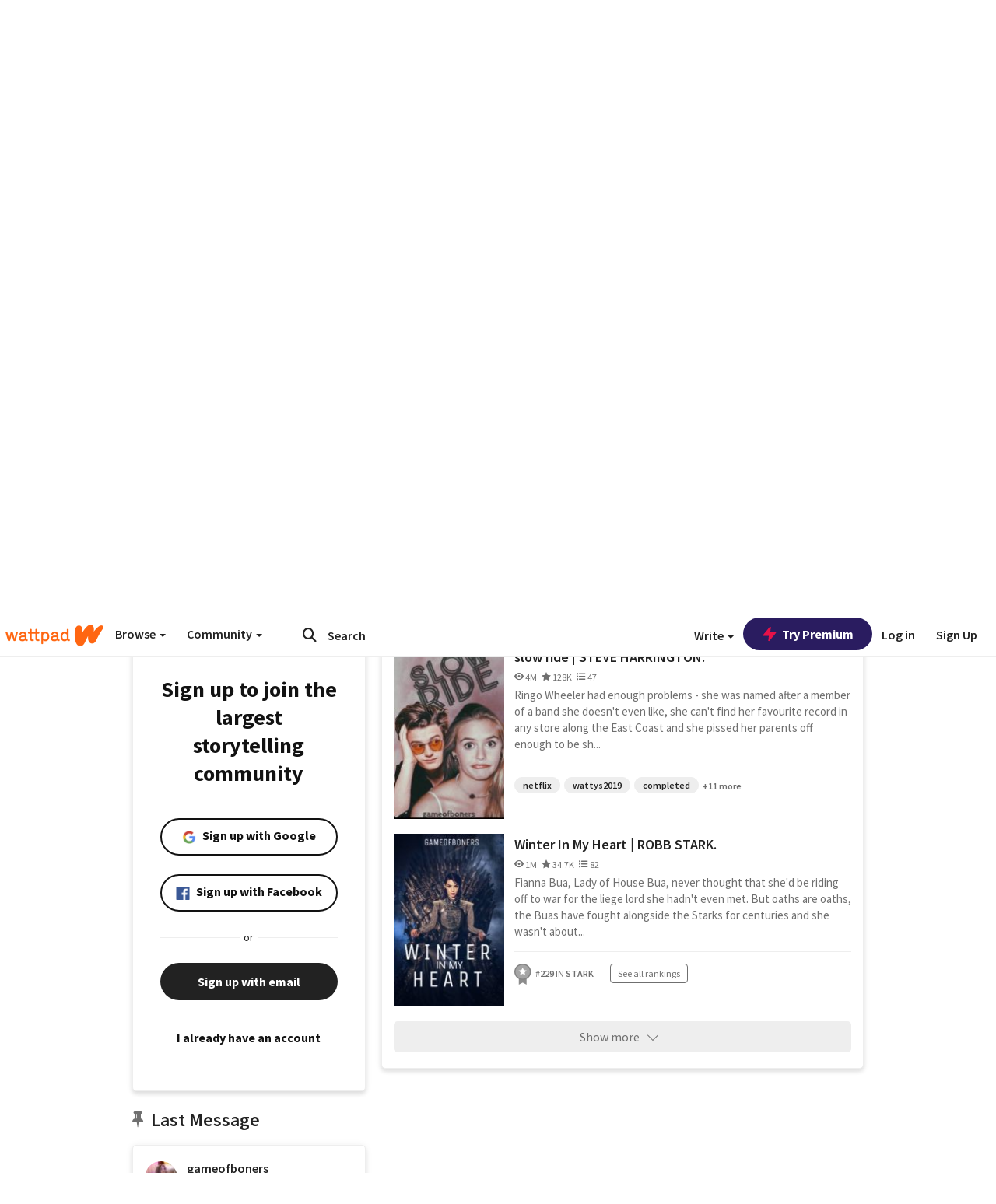

--- FILE ---
content_type: text/html; charset=utf-8
request_url: https://www.wattpad.com/user/gameofboners
body_size: 44650
content:


<!DOCTYPE html>
<html lang="en">
<head prefix="og: http://ogp.me/ns# fb: http://ogp.me/ns/fb#">
<meta http-equiv="X-UA-Compatible" content="IE=9; IE=8; IE=7; IE=edge" />
    <script>
      (function(d, s) {
        var js = d.createElement(s),
            sc = d.getElementsByTagName(s)[0];

        js.src = "//static.wattpad.com/js/boomerang.99a8a777.min.js";
        js.crossOrigin = 'anonymous';
        sc.parentNode.insertBefore(js, sc);
        if (document.addEventListener) {
          document.addEventListener( "onBoomerangLoaded", function(e) {
            e.detail.BOOMR.init( {
              beacon_url: '/v4/metrics',
              beacon_type: 'POST',
              autorun: false
            } );
          } );
        }
      }(document, "script"));
    </script>

    <meta charset="utf-8">
    <link rel="shortcut icon" href="//static.wattpad.com/favicon.ico" />

  <title>gameofboners - Wattpad</title>

  <link rel="preload" as="script" type="text/javascript" href="//static.wattpad.com/js/desktop-web/dependencies.e159dd43.min.js" crossorigin="anonymous">

  <link rel="preload" as="script" type="text/javascript" href="//static.wattpad.com/js/desktop-web/app.75afca77.js" crossorigin="anonymous">


<link rel="preload" as="script" type="text/javascript" href="//static.wattpad.com/js/react-bundle.deps.8af0704b.js" crossorigin="anonymous">

<link rel="preload" as="script" type="text/javascript" href="//static.wattpad.com/js/react-bundle.components.bcafa41f.js" crossorigin="anonymous">


        <link rel="canonical" href="https://www.wattpad.com/user/gameofboners"/>
  
  
    <meta name="description" content="my username was a joke and now I&#x27;m too deep in to change it pls spare me 9 Works, 4.8K Followers"/>
  
    <meta name="robots" content="noindex,follow"/>
  
  
  <meta property="fb:pages" content="127093020051" />
  
  
  
  
  
    <meta property="og:title" content="@gameofboners" />
    <meta property="og:url" content="https://www.wattpad.com/user/gameofboners" />
    <meta property="og:description" content="my username was a joke and now I&#x27;m too deep in to change it pls spare me 9 Works, 4.8K Followers" />
    <meta property="og:image" content="https://img.wattpad.com/useravatar/gameofboners.256.30710.jpg" />
    <meta property="og:site_name" content="Wattpad" />
    <script type="application/ld+json">
      {"@context":"http://schema.org","@type":"Person","name":"gameofboners","affiliation":{"@type":"Organization","name":"Wattpad","legalName":"Wattpad Corp","foundingDate":"2006","foundingLocation":"Toronto, Ontario, Canada","areaServed":"Global","logo":{"@type":"ImageObject","url":"https://www.wattpad.com/img/logos/wp-logo-orange.png"},"url":"https://www.wattpad.com"},"gender":"unknown","follows":[{"@type":"Person","name":"chiara","url":"https://www.wattpad.com/user/wxelchia_"},{"@type":"Person","name":"tpwk.em","url":"https://www.wattpad.com/user/emmagen"},{"@type":"Person","name":"𝔅̲𝔢̲𝔠̲𝔠̲𝔞̲","url":"https://www.wattpad.com/user/Artful_Becca"},{"@type":"Person","name":"Julia","url":"https://www.wattpad.com/user/Taurus_readers"}],"hasOfferCatalog":{"@type":"OfferCatalog","numberOfItems":9,"itemListElement":[{"@type":"CreativeWork","name":"fast car | STEVE HARRINGTON [2] ","url":"https://www.wattpad.com/story/178225814-fast-car-steve-harrington-2"},{"@type":"CreativeWork","name":"slow ride | STEVE HARRINGTON.","url":"https://www.wattpad.com/story/154980317-slow-ride-steve-harrington"},{"@type":"CreativeWork","name":"Winter In My Heart | ROBB STARK.","url":"https://www.wattpad.com/story/127532326-winter-in-my-heart-robb-stark"}]},"hasPOS":"","url":"https://www.wattpad.com/user/gameofboners"}
    </script>
  
  
    <link rel="alternate" href="android-app://wp.wattpad/wattpad/user/gameofboners?utm_source=google&utm_medium=app_index">
    <link rel="alternate" type="application/rss+xml" title="RSS - gameofboners" href="https://www.wattpad.com/rss?username=gameofboners" />





  <link rel="stylesheet" type="text/css" href="//static.wattpad.com/css/desktop-web/desktop-web.f2573386.min.css">


<style type="text/css" media="print">
  main#parts-container-new { visibility: hidden; display: none }
</style>
<script type="text/javascript">
  document.cookie = "wp-web-page=; expires=Thu, 01 Jan 1970 00:00:00 UTC; domain=wattpad.com;  path=/;";
</script>

<script type="text/javascript">
      var localStorageSupport=function(){var t,e="testKey",r="localStorage";try{return(t=window.localStorage).setItem(e,"1"),t.removeItem(e),r in window&&window[r]}catch(t){return!1}}();localStorageSupport||(window.localStorage={_data:{},setItem:function(t,e){return this._data[t]=String(e)},getItem:function(t){return this._data.hasOwnProperty(t)?this._data[t]:void 0},removeItem:function(t){return delete this._data[t]},clear:function(){return this._data={}}});var sessionStorageSupport=function(){var t,e="testKey",r="sessionStorage";try{return(t=window.sessionStorage).setItem(e,"1"),t.removeItem(e),r in window&&window[r]}catch(t){return!1}}();sessionStorageSupport||(window.sessionStorage={_data:{},setItem:function(t,e){return this._data[t]=String(e)},getItem:function(t){return this._data.hasOwnProperty(t)?this._data[t]:void 0},removeItem:function(t){return delete this._data[t]},clear:function(){return this._data={}}});
//# sourceMappingURL=polyfill-localstorage.2f7cbe1c.min.js.map

</script>
  
<script type="text/javascript">
      (function(){var t;function n(t){this.callBack=t}null==window.MutationObserver&&(n.prototype.observe=function(t,n){return this.element=t,this.interval=setInterval((e=this,function(){var t;if((t=e.element.innerHTML)!==e.oldHtml)return e.oldHtml=t,e.callBack.apply(null)}),200);var e},n.prototype.disconnect=function(){return window.clearInterval(this.interval)},t=n,window.MutationObserver=t)}).call(this);
//# sourceMappingURL=polyfill-mutationobserver.e0c747b9.min.js.map

</script>
  




    <script src="https://accounts.google.com/gsi/client" async defer></script>

<script type="text/javascript">
  ( function() {
    var d = document;
    var pbs = d.createElement( "script" );
    pbs.type = "text/javascript";
    pbs.src = "//static.wattpad.com/js/ados.ad0e6cf9.js";
    pbs.crossOrigin = 'anonymous';
    var target = d.getElementsByTagName( "head" )[ 0 ];
    target.insertBefore( pbs, target.firstChild );
  } )();
</script>
<script type="text/javascript">
    (function() {
      var wattpad = window.wattpad = ( window.wattpad || {} );
        wattpad.adzerkHeaderBiddingUnitMap = {"storylanding_top":{"zone":185196,"rubiconZone":1836706,"pubmaticSlot":3209047,"sovrnTag":830412,"tripleliftInvCode":"wattpad_storylanding_top_300x250","ixSiteId":"633264","sharethroughPKey":"XxS52m4zkQua1vqwB8Vcl12X","sizes":{"5":[300,250]}},"storylanding_bottom":{"zone":185197,"rubiconZone":1836702,"pubmaticSlot":3208877,"sovrnTag":830410,"tripleliftInvCode":"wattpad_storylanding_bottom_728x90_display","ixSiteId":"633265","sharethroughPkey":"QjKocE6BJDyJhIhnJeiO6DhB","sizes":{"4":[728,90]}},"readingshort_top":{"zone":185429,"rubiconZone":1836694,"pubmaticSlot":3209052,"sovrnTag":830406,"tripleliftInvCode":"wattpad_readingshort_top_300x250_display","ixSiteId":"633267","sharethroughPKey":"MogDMVuTk5Jd9bIQ2ZOlyHWW","lazyAd":true,"sizes":{"5":[300,250]}},"readingshort_bottom":{"zone":185431,"rubiconZone":1836682,"pubmaticSlot":3208867,"sovrnTag":830400,"tripleliftInvCode":"wattpad_readingshort_bottom_728x90_display","ixSiteId":"633268","sharethroughPKey":"q2ixFurrAuuzN5TLWpqF0BOc","lazyAd":true,"sizes":{"4":[728,90]}},"readingshort_comments":{"zone":185430,"rubiconZone":1836690,"pubmaticSlot":3209054,"sovrnTag":830404,"tripleliftInvCode":"wattpad_readingshort_comments_300x250_display","ixSiteId":"633269","sharethroughPKey":"cOdbdF5zhjjnC0FnoGhDuNMC","lazyAd":true,"sizes":{"5":[300,250]}},"readingshort_comments_mweb":{"zone":264096,"rubiconZone":2565820,"sharethroughPKey":"9y3NOPRHCwZzYrs4h5dh5a17","tripleliftInvCode":"readingshort_comments_mweb","pubmaticSlot":4762047,"lazyAd":true,"sizes":{"5":[300,250],"23":[320,50]}},"readingshort_comments_loggedout_mweb":{"zone":264097,"rubiconZone":2565822,"sharethroughPKey":"Gcr9Kyu1JHMOdBvTpcw7gNlG","tripleliftInvCode":"readingshort_comments_loggedout_mweb","pubmaticSlot":4762048,"lazyAd":true,"sizes":{"5":[300,250],"23":[320,50]}},"readinglong_top":{"zone":185432,"rubiconZone":1836672,"pubmaticSlot":3209061,"sovrnTag":830395,"tripleliftInvCode":"wattpad_readinglong_top_300x600","ixSiteId":"633270","sharethroughPKey":"8FzRfzTXlOCeH7M6BZOzMaBg","lazyAd":true,"sizes":{"5":[300,250],"43":[300,600]}},"readinglong_mid":{"zone":185433,"refreshAd":true,"stickyAd":true,"stickyStart":".sticky-ad-container","stickyEnd":"#sticky-end","rubiconZone":1836664,"pubmaticSlot":3209069,"sovrnTag":830386,"tripleliftInvCode":"wattpad_readinglong_mid_300x600","ixSiteId":"633271","sharethroughPKey":"QKEGwkCQTYAIyUpDSHO0W2B5","lazyAd":true,"sizes":{"5":[300,250],"43":[300,600]}},"readinglong_bottom":{"zone":185435,"rubiconZone":1836652,"pubmaticSlot":3208847,"sovrnTag":830380,"tripleliftInvCode":"wattpad_readinglong_bottom_728x90_display","ixSiteId":"633272","sharethroughPKey":"QIJgn98ul3WmBcCYvVMmlTyk","lazyAd":true,"sizes":{"4":[728,90]}},"readinglong_comments":{"zone":185434,"rubiconZone":1836660,"pubmaticSlot":3209072,"sovrnTag":830384,"tripleliftInvCode":"wattpad_desktop_readinglong_comments_300x250","ixSiteId":"633273","sharethroughPKey":"oOHplzBYyX96tpIvEgKfiKW0","lazyAd":true,"sizes":{"5":[300,250]}},"readinglong_comments_mweb":{"zone":264098,"rubiconZone":2565824,"sharethroughPKey":"7kMJq9mq2i0Nq02lgNIQ8zub","tripleliftInvCode":"readinglong_comments_mweb","pubmaticSlot":4762049,"lazyAd":true,"sizes":{"5":[300,250],"23":[320,50]}},"readinglong_comments_loggedout_mweb":{"zone":264099,"rubiconZone":2565826,"sharethroughPKey":"GYSbANPIGcCYZzpK3Cy1bSiG","tripleliftInvCode":"readinglong_comments_loggedout_mweb","pubmaticSlot":4762050,"lazyAd":true,"sizes":{"5":[300,250],"23":[320,50]}},"readingshort_top_loggedout":{"zone":185436,"rubiconZone":1836696,"pubmaticSlot":3209051,"sovrnTag":830407,"tripleliftInvCode":"wattpad_readingshort_top_loggedout_300x250_display","ixSiteId":"633274","sharethroughPKey":"ZzcWmSJqnINZleWJ5Cofyhqs","lazyAd":true,"sizes":{"5":[300,250]}},"readingshort_bottom_loggedout":{"zone":185438,"rubiconZone":1836684,"pubmaticSlot":3208868,"sovrnTag":830401,"tripleliftInvCode":"wattpad_readingshort_bottom_loggedout_728x90_display","ixSiteId":"633275","sharethroughPKey":"Eq32H2cSDhyTGuZ44R35JwYH","lazyAd":true,"sizes":{"4":[728,90]}},"readingshort_comments_loggedout":{"zone":185437,"rubiconZone":1836692,"pubmaticSlot":3209053,"sovrnTag":830405,"tripleliftInvCode":"wattpad_readingshort_comments_loggedout_300x250_display","ixSiteId":"633276","sharethroughPKey":"xvnFUSZT66r0wTcTkY04KAtL","lazyAd":true,"sizes":{"5":[300,250]}},"readinglong_top_loggedout":{"zone":185439,"rubiconZone":1836676,"pubmaticSlot":3209059,"sovrnTag":830396,"tripleliftInvCode":"wattpad_readinglong_top_loggedout_300x600","ixSiteId":"633277","sharethroughPKey":"8ZY80FZvbsxRSzlGO5O7NAS2","lazyAd":true,"sizes":{"5":[300,250],"43":[300,600]}},"readinglong_mid_loggedout":{"zone":185440,"refreshAd":true,"stickyAd":true,"stickyStart":".sticky-ad-container","stickyEnd":"#sticky-end","rubiconZone":1836666,"pubmaticSlot":3209066,"sovrnTag":830389,"tripleliftInvCode":"wattpad_readinglong_mid_loggedout_300x600","ixSiteId":"633278","sharethroughPKey":"R6vp0hqA96aZiblt21zGalF9","lazyAd":true,"sizes":{"5":[300,250],"43":[300,600]}},"readinglong_bottom_loggedout":{"zone":185442,"rubiconZone":1836654,"pubmaticSlot":3208848,"sovrnTag":830381,"tripleliftInvCode":"wattpad_readinglong_bottom_loggedout_728x90_display","ixSiteId":"633282","sharethroughPKey":"XBM6W8A8WiI9w8jSo1l2JOgA","lazyAd":true,"sizes":{"4":[728,90]}},"readinglong_comments_loggedout":{"zone":185441,"rubiconZone":1836662,"pubmaticSlot":3029071,"sovrnTag":830385,"tripleliftInvCode":"wattpad_readinglong_comments_loggedout_300x250","ixSiteId":"633283","sharethroughPKey":"g9YU0UhNg0G0p7sBgtirvrR9","lazyAd":true,"sizes":{"5":[300,250]}},"storylanding_bottom_mweb":{"zone":185453,"rubiconZone":1836704,"pubmaticSlot":3209048,"sovrnTag":830411,"tripleliftInvCode":"wattpad_storylanding_bottom_mweb_320x50_display","ixSiteId":"633284","sharethroughPKey":"1KcOHnIArQcpyIsGEjdFrPlS","lazyAd":true,"sizes":{"23":[320,50]}},"readingshort_bottom_mweb":{"zone":185454,"rubiconZone":1836688,"pubmaticSlot":3209055,"sovrnTag":830403,"tripleliftInvCode":"wattpad_readingshort_bottom_mweb_320x50_display","ixSiteId":"633285","sharethroughPKey":"aAoKWsaAu9Li4KcewMvF1JtA","lazyAd":true,"sizes":{"23":[320,50]}},"readingshort_bottom_loggedout_mweb":{"zone":188377,"rubiconZone":1836686,"pubmaticSlot":3209056,"sovrnTag":830402,"tripleliftInvCode":"wattpad_readingshort_bottom_loggedout_mweb_320x50_display","ixSiteId":"633286","sharethroughPKey":"xSsrmNSBiTVGU8MKcU3GGKU6","lazyAd":true,"sizes":{"23":[320,50]}},"readinglong_mid_mweb":{"zone":185455,"rubiconZone":1836670,"pubmaticSlot":3209063,"sovrnTag":830393,"tripleliftInvCode":"wattpad_readinglong_mid_mweb_300x250_display","ixSiteId":"633287","sharethroughPKey":"zoLZ0mFQzY0XxcmYCiTyngXi","lazyAd":true,"sizes":{"5":[300,250],"23":[320,50]}},"readinglong_bottom_mweb":{"zone":185456,"rubiconZone":1836658,"pubmaticSlot":3209073,"sovrnTag":830383,"tripleliftInvCode":"wattpad_readinglong_bottom_mweb_320x50_display","ixSiteId":"633288","sharethroughPKey":"1FGNJtD8Tc85pnPSrx4gEk0g","lazyAd":true,"sizes":{"23":[320,50]}},"readinglong_mid_loggedout_mweb":{"zone":185457,"rubiconZone":1836668,"pubmaticSlot":3209065,"sovrnTag":830391,"tripleliftInvCode":"wattpad_readinglong_mid_loggedout_mweb_300x250_display","ixSiteId":"633289","sharethroughPKey":"gSi9mMySvluqUqmiZxIcduqd","lazyAd":true,"sizes":{"5":[300,250],"23":[320,50]}},"readinglong_bottom_loggedout_mweb":{"zone":185458,"rubiconZone":1836656,"pubmaticSlot":3209074,"sovrnTag":830382,"tripleliftInvCode":"wattpad_readinglong_bottom_loggedout_mweb_320x50_display","ixSiteId":"633290","sharethroughPKey":"bUMwogFn2gWL2dtnUd0Cbhga","lazyAd":true,"sizes":{"23":[320,50]}},"readinglong_top_loggedout_mweb":{"zone":210614,"rubiconZone":1836678,"pubmaticSlot":3209058,"sovrnTag":830398,"tripleliftInvCode":"wattpad_readinglong_top_loggedout_mweb_320x50_display","ixSiteId":"633292","sharethroughPKey":"lQXMBqDRaqj1i9IZH8eI3OVP","lazyAd":true,"sizes":{"23":[320,50]}},"readinglong_top_mweb":{"zone":210612,"rubiconZone":1836680,"pubmaticSlot":3209057,"sovrnTag":830399,"tripleliftInvCode":"wattpad_readinglong_top_mweb_320x50_display","ixSiteId":"633293","sharethroughPKey":"QnWK1Js760C64KHER4S6stM6","lazyAd":true,"sizes":{"23":[320,50]}},"readingshort_top_loggedout_mweb":{"zone":210613,"rubiconZone":1836698,"pubmaticSlot":3209050,"sovrnTag":830408,"tripleliftInvCode":"wattpad_readingshort_top_loggedout_mweb_320x50_display","ixSiteId":"633295","sharethroughPKey":"ySrq3KmSd0iXsGdoueoIINmV","lazyAd":true,"sizes":{"23":[320,50]}},"readingshort_top_mweb":{"zone":210611,"rubiconZone":1836700,"pubmaticSlot":3209049,"sovrnTag":830409,"tripleliftInvCode":"wattpad_readingshort_top_mweb_320x50_display","ixSiteId":"633296","sharethroughPKey":"LWEv4YihSwUrihdu2bbDhmfc","lazyAd":true,"sizes":{"23":[320,50]}},"mediumrect_top":{"zone":183796,"adzerkOnly":true,"sizes":{"5":[300,250]}},"library_banner":{"zone":264755,"rubiconZone":2591550,"sharethroughPKey":"7W4EqRAPM1wYfl7MwO3iQ5pA","tripleliftInvCode":"library_banner_728x90","pubmaticSlot":4762051,"lazyAd":true,"sizes":{"4":[728,90]}},"library_banner_mweb":{"zone":264756,"rubiconZone":2591552,"sharethroughPKey":"sPIyMUQe8QtYKBP0TNfP4WA7","tripleliftInvCode":"library_banner_mweb_320x50","pubmaticSlot":4762052,"lazyAd":true,"sizes":{"23":[320,50]}}};
    }());
</script>

 
<link rel="stylesheet" type="text/css" href="//static.wattpad.com/css/tokens.34cb008c.min.css">

 
<link rel="stylesheet" type="text/css" href="//static.wattpad.com/css/web-ui-library.028a1747.min.css">


<script type="text/javascript">
      "use strict";var addFrame=function(){if(!window.frames.__uspapiLocator)if(document.body){var e=document.createElement("iframe");e.style.cssText="display:none",e.name="__uspapiLocator",document.body.appendChild(e)}else setTimeout(addFrame,5)};function __handleUspapiMessage(o){var n=o&&o.data&&o.data.__uspapiCall;n&&window.__uspapi(n.command,n.version,function(e,a){o.source.postMessage({__uspapiReturn:{returnValue:e,success:a,callId:n.callId}},"*")})}addFrame(),window.__uspapi=function(t){var i=[];window.__uspapi=function(e,a,o,n){return"getUSPData"===e&&1===a?"function"!=typeof o?void console.error("__uspapi: getUSPData, callback parameter not a function"):o({version:1,uspString:t||"1---"},!0):"registerDeletion"===e&&1===a?"function"!=typeof o?void console.error("__uspapi: registerDeletion, callback parameter not a function"):i.push(o):"performDeletion"===e&&1===a?(console.info("__uspapi: performDeletion called"),i.forEach(function(e){e(n)}),!0):(console.error("__uspapi: unsupported usage, command: "+e+" version: "+a),"function"!=typeof o?void console.error("__uspapi: callback parameter not a function"):o(null,!1))}},window.addEventListener("message",__handleUspapiMessage,!1);
//# sourceMappingURL=ccpa.7317839c.min.js.map

</script>
  
 
<script type="text/javascript" src="//static.wattpad.com/js/atha.bf78d971.min.js" crossorigin="anonymous"></script>


<script type="text/javascript">
  window.__uspapi('');
</script><script src="//ads.pubmatic.com/AdServer/js/pwt/159971/3084/pwt.js"></script><script src="//a.wp-e.net/prebid.js"></script><!-- blockthrough js -->
<script src="https://btloader.com/tag?o=5678011876638720&upapi=true" async></script>


<!-- Datadog browser log collector -->
</head>
<body class="js-app-off" dir="ltr" >
    <script type="text/javascript">
      var getParameterByName =  function (name) {
        name = name.replace(/[\[]/, "\\[").replace(/[\]]/, "\\]");
        var regex = new RegExp("[\\?&]" + name + "=([^&?#]*)"),
          results = regex.exec(location.search);
        return results === null ? "" : decodeURIComponent(results[1].replace(/\+/g, " "));
      }
      var search = [
        {urlParam: 'utm_source', key: 'source'},
        {urlParam: 'utm_medium', key: 'medium'},
        {urlParam: 'utm_campaign', key: 'campaign'},
        {urlParam: 'utm_content', key: 'content'},
        {urlParam: 'wp_originator', key: 'originator'},
        {urlParam: 'wp_uname', key: 'wp_username'},
        {urlParam: 'wp_page', key: 'page'}
      ];

      window._utms = window._utms || {};
      for (var i = 0; i < search.length; i++) {
        var match = getParameterByName(search[i].urlParam);
        if ( match !== "") {
          window._utms[search[i].key] = match;
        }
      }
    </script>

    <script type="text/javascript">window.dataLayer=[];</script>
    <noscript><iframe src="//www.googletagmanager.com/ns.html?id=GTM-WD9JLB"
                      height="0" width="0" style="display:none;visibility:hidden"></iframe></noscript>
    <script>(function(w,d,s,l,i){w[l]=w[l]||[];w[l].push({'gtm.start':
            new Date().getTime(),event:'gtm.js'});var f=d.getElementsByTagName(s)[0],
            j=d.createElement(s),dl=l!='dataLayer'?'&l='+l:'';j.async=true;j.src=
            '//www.googletagmanager.com/gtm.js?id='+i+dl;f.parentNode.insertBefore(j,f);
    })(window,document,'script','dataLayer','GTM-WD9JLB');</script>


    <div id="modals">  <div id="languageModal" class="modal-language modal fade hide" role="dialog" aria-labelledby="Language" aria-hidden="true">
    <div class="modal-dialog">
      <div class="modal-content">
        <div class="modal-body">
          <iframe src="" frameborder="0" name="languageiframe"></iframe>
        </div>
      </div>
    </div>
  </div>
  <div id="generic-modal" class="modal fade" role="dialog">
      <div class="modal-dialog">
          <div class="modal-content">
              <div class="modal-body">
              </div>
          </div>
      </div>
  </div>
</div>

      <div id="header-container">
      <div role="banner" id="header">
      <nav>
        <ul class="list-inline">
          <li id='header-item-logo'>
            <a href="/?nextUrl=/user/gameofboners" title="Wattpad Home" aria-label="Home">
            &nbsp;
            </a>
         </li>
      
          <li id="discover-dropdown" class="button-group dropdown">
            <button data-toggle="dropdown">Browse <span class="caret"></span></button>
              <div class="triangle"></div>
              
                <div class="dropdown-menu new-curation large header-list" aria-labelledby="browse-dropdown">
                  <div class="col-xs-9 discover-categories">
                    <ul class="row">
                      <li class="title col-xs-12" aria-label="Browse Topics">Browse</li>
                        <li class="col-xs-4">
                          <a href="/stories/romance" class="on-topic">Romance</a>
                        </li>
                        <li class="col-xs-4">
                          <a href="/stories/fanfiction" class="on-topic">Fanfiction</a>
                        </li>
                        <li class="col-xs-4">
                          <a href="/stories/lgbt" class="on-topic">LGBTQ+</a>
                        </li>
                        <li class="col-xs-4">
                          <a href="https://www.wattpad.com/catalog/wattpadoriginals" class="on-topic">Wattpad Originals</a>
                        </li>
                        <li class="col-xs-4">
                          <a href="/stories/werewolf" class="on-topic">Werewolf</a>
                        </li>
                        <li class="col-xs-4">
                          <a href="/stories/newadult" class="on-topic">New Adult</a>
                        </li>
                        <li class="col-xs-4">
                          <a href="/stories/fantasy" class="on-topic">Fantasy</a>
                        </li>
                        <li class="col-xs-4">
                          <a href="/stories/shortstory" class="on-topic">Short Story</a>
                        </li>
                        <li class="col-xs-4">
                          <a href="/stories/teenfiction" class="on-topic">Teen Fiction</a>
                        </li>
                        <li class="col-xs-4">
                          <a href="/stories/historicalfiction" class="on-topic">Historical Fiction</a>
                        </li>
                        <li class="col-xs-4">
                          <a href="/stories/paranormal" class="on-topic">Paranormal</a>
                        </li>
                        <li class="col-xs-4">
                          <a href="https://www.wattpad.com/list/551324301" class="on-topic">Editor&#x27;s Picks</a>
                        </li>
                        <li class="col-xs-4">
                          <a href="/stories/humor" class="on-topic">Humor</a>
                        </li>
                        <li class="col-xs-4">
                          <a href="/stories/horror" class="on-topic">Horror</a>
                        </li>
                        <li class="col-xs-4">
                          <a href="/stories/contemporarylit" class="on-topic">Contemporary Lit</a>
                        </li>
                        <li class="col-xs-4">
                          <a href="/stories/diverselit" class="on-topic">Diverse Lit</a>
                        </li>
                        <li class="col-xs-4">
                          <a href="/stories/mystery" class="on-topic">Mystery</a>
                        </li>
                        <li class="col-xs-4">
                          <a href="/stories/thriller" class="on-topic">Thriller</a>
                        </li>
                        <li class="col-xs-4">
                          <a href="/stories/sciencefiction" class="on-topic">Science Fiction</a>
                        </li>
                        <li class="col-xs-4">
                          <a href="https://www.wattpad.com/user/TheWattys" class="on-topic">The Wattys</a>
                        </li>
                        <li class="col-xs-4">
                          <a href="/stories/adventure" class="on-topic">Adventure</a>
                        </li>
                        <li class="col-xs-4">
                          <a href="/stories/nonfiction" class="on-topic">Non-Fiction</a>
                        </li>
                        <li class="col-xs-4">
                          <a href="/stories/poetry" class="on-topic">Poetry</a>
                        </li>
                    </ul>
                  </div>
                    <div class="col-xs-3 wattpad-picks">
                      <ul class="row" aria-label="Wattpad Picks">
                        <li class="title col-xs-12">Wattpad Picks</li>
                          <li class="col-xs-12">
                            <a href="/featured/1794305556" >Goth Glam &amp; Love 🖤</a>
                          </li>
                          <li class="col-xs-12">
                            <a href="/featured/551324301" >Reading Radar</a>
                          </li>
                          <li class="col-xs-12">
                            <a href="/featured/703389905" >WEBTOON Productions ⭐</a>
                          </li>
                          <li class="col-xs-12">
                            <a href="/featured/1710080470" >Wattpad Contests</a>
                          </li>
                          <li class="col-xs-12">
                            <a href="/featured/1794305623" >Fate &amp; Rebirth 💞</a>
                          </li>
                        <li class="col-xs-12">
                          <a href="/catalog/premiumpicks">Premium Picks</a>
                        </li>
                    </ul>
                    </div>
                </div>
          </li>
      
          <li id="community-dropdown" class="button-group dropdown hidden-xs hidden-sm">
            <button data-toggle="dropdown">Community <span class="caret"></span></button>
            <div class="triangle"></div>
            <div class="dropdown-menu large" aria-labelledby="community-dropdown">
              <ul aria-label="Community" class="header-list">
                <li>
                  <a href="/awards" rel="noopener noreferrer" target="_blank">
                    The Watty Awards
                  </a>
                </li>
                <li>
                  <a href="/story/25279524" rel="noopener noreferrer" target="_blank">
                    Community Happenings
                  </a>
                </li>
                <li>
                  <a href="/823619" rel="noopener noreferrer" target="_blank">
                    Wattpad Ambassadors
                  </a>
                </li>
              </ul>
            </div>
          </li>
        </ul>
      </nav>
      
      <div id="header-item-search" aria-label="Search">
        <div><form class="form-horizontal dropdown" role="search" name="search" action="/search/" action="GET" autocomplete="off">
        <input id="search-query" placeholder="Search" name="q" type="text" spellcheck="false" aria-label="Search" value="">
        <button type="submit" aria-label="Submit search">
            <span class="fa fa-search fa-wp-neutral-1 " aria-hidden="true" style="font-size:18px;"></span>
        </button>
        <input type="hidden" name="ref" value="1">
        <div class="dropdown-menu items" aria-label="search-dropdown">
            <ul aria-label="Autocomplete" class="autocomplete-item-container"></ul>
        </div>
        <div class="triangle"></div>
      </form>
      </div>
      </div>
      
      <nav>
        <ul class="list-inline">
          <li class="button-group dropdown hidden-xs hidden-sm">
            <button class="write-button" data-toggle="dropdown">Write <span class="caret"></span></button>
            <div class="triangle"></div>
            <div class="dropdown-menu large" aria-labelledby="create-dropdown">
              <ul aria-label="Write" class="header-list">
                <li>
                  <a href="#" rel="nofollow" aria-label="Create a new story" class= "myWorksButtonClick"   data-form="signup" data-component="createStory">
                    <img alt="Create a new story" src="//static.wattpad.com/img/icons/create-story.svg?v&#x3D;a14574b" />Create a new story
                  </a>
                </li>
                <li>
                  <a href="#" rel="nofollow" aria-label="My Stories" class= "myWorksButtonClick"   data-form="signup" data-component="myStories">My Stories</a>
                </li>
                <li role="presentation" class="divider"></li>
                  <li>
                    <a href="https://creators.wattpad.com/creators-101/">Helpful writer resources</a>
                  </li>
                  <li>
                    <a href="https://creators.wattpad.com/programs-and-opportunities/">Wattpad programs &amp; opportunities</a>
                  </li>
                <li>
                  <a href="/go/writing-contests/">Writing contests</a>
                </li>
              </ul>
            </div>
          </li>
        </ul>
      </nav>
      
      
        <div id="go-premium-button">
         <div class="component-wrapper" id=component-trypremium-header-%2fuser%2fgameofboners><a href="https://www.wattpad.com/premium/" class="try-premium on-premium btn-primary" target="_blank" rel="noopener noreferrer"><svg width="20" height="20" viewBox="0 0 24 24" fill="#e81249" stroke="#e81249" stroke-width="2" aria-hidden="true" stroke-linecap="round" stroke-linejoin="round" class="zap-icon"><g><polygon points="13 2 3 14 12 14 11 22 21 10 12 10 13 2"></polygon></g></svg><div class="button-copy">Try Premium</div></a></div>
        </div>
      
        <div id="login-menu" role="menu">
          <a id="header-item-login" rel="nofollow" href="/login?nexturl=%2Fuser%2Fgameofboners" data-form="login" role="menuitem">Log in</a>
          <a id="header-item-signup" rel="nofollow" href="/?nexturl=%2Fuser%2Fgameofboners" data-form="signup" role="menuitem">Sign Up</a>
        </div>
      </div>
    </div>
    


  
  

    <div id="react-client-root"></div>

    <div id="app-container">    <div class="profile-layout">
      <div id="follower-modal"></div>
      
      
      <div id="edit-controls" class="hidden faded edit-profile clearfix">
        <div class="container">
          <strong>Currently editing your profile</strong>
          <div class="actions pull-right">
            <button class="btn btn-orange on-edit-save">Save Changes</button>
            <button class="btn btn-grey on-edit-cancel">Cancel</button>
          </div>
        </div>
      </div>
      
      <header class="background background-lg" style="background-image: url( 'https://img.wattpad.com/userbgs/gameofboners.1920.73791.jpg' );">
          <div id="edit-overlay" class="hidden faded edit-profile"></div>
      
          <div id="edit-background" class="hidden faded edit-profile center-block">
            <span class="loading faded"></span>
            <button class="btn btn-glass"><span class="fa fa-camera fa-wp-neutral-5 " aria-hidden="true" style="font-size:16px;"></span>
              Change Background Image</button>
          </div>
      
          <div class="avatar avatar-profile center-block">
            <div class="component-wrapper" id=component-avatar-display-%2fuser%2fgameofboners><img src="https://img.wattpad.com/useravatar/gameofboners.128.30710.jpg" aria-hidden="true" alt="gameofboners"/></div>
      
            <div id="edit-avatar" class="hidden faded edit-profile">
              <span class="loading-bg faded"></span>
              <span class="loading faded"></span>
              <button><span class="fa fa-camera fa-wp-neutral-5 " aria-hidden="true" style="font-size:60px;"></span></button>
            </div>
          </div>
      
          <div class="badges">
            <h1 class="profile-name h3" aria-label="gameofboners&#x27;s profile">
              gameofboners
            </h1>
      
            
            
          </div>
      
          <p id="alias" aria-label="also known as gameofboners.">@gameofboners</p>
      
          <div id="edit-name" class="hidden faded edit-profile center-block">
            <input type="text" class="form-control" data-field="name" value=""
              placeholder="Full name">
          </div>
      
          <div class="row header-metadata">
            <div class="col-xs-4 scroll-to-element" data-id="profile-works">
              <p>9</p>
              <p>Works</p>
            </div>
            <div class="col-xs-4 " data-id="profile-lists">
              <p>0</p>
              <p>Reading Lists</p>
            </div>
            <div class="col-xs-4 on-followers"
              data-toggle="tooltip" data-placement="top"
              title="4,828 Followers" >
              <p class="followers-count">4.8K</p>
              <p>Followers</p>
            </div>
          </div>
      
          <div id="page-navigation" class="sub-navigation">
            <div id="edit-navblock" class="hidden faded edit-profile"></div>
      
            <div class="container">
              <div class="navigation-content">
      
                <nav>
                  <ul>
                    <li data-section="about" class="active">
                      <a href="/user/gameofboners" class="on-nav-item">About</a>
                    </li>
                    <li data-section="conversations" class="">
                      <a href="/user/gameofboners/conversations" class="on-nav-item">Conversations</a>
                    </li>
                    <li data-section="following" class="">
                      <a href="/user/gameofboners/following" class="on-nav-item">Following</a>
                    </li>
                  </ul>
                </nav>
      
                <div class="actions" role="menu">
      
      
      
      
                  <button role="menuitem"
                    class="btn btn-fan btn-white  on-follow-user"
                    data-target="gameofboners" data-following=""
                    data-gtm="profile|follow">
                    <span class="fa fa-follow no-right-padding fa-wp-base-2 " aria-hidden="true" style="font-size:16px;"></span><span class="hidden-xs truncate">
                      Follow</span>
                  </button>
      
                      <button role="menuitem" class="btn btn-white on-message hidden" data-gtm="profile|message">
                        <span class="fa fa-inbox no-right-padding fa-wp-neutral-2 " aria-hidden="true" style="font-size:16px;"></span>
                        <span class="hidden-xs hidden-sm">Message</span>
                      </button>
      
                  <div class="button-group inline-block relative">
                    <div class="component-wrapper" id=component-profilemoreoptionsbutton-options-%2fuser%2fgameofboners><div><button class="btn btn-white dropdown-toggle profile-more-options" data-toggle="dropdown" aria-controls="profile-more-options" aria-expanded="false" aria-label="more options" role="menuitem"><svg width="16" height="16" viewBox="0 0 24 24" fill="none" stroke="#222222" stroke-width="2" aria-hidden="true" stroke-linecap="round" stroke-linejoin="round" class="more-icon"><g><circle cx="12" cy="12" r="1"></circle><circle cx="19" cy="12" r="1"></circle><circle cx="5" cy="12" r="1"></circle></g></svg></button><div class="triangle"></div><div class="dropdown-menu align-right"><div class="user-safety-operations"><button class="on-report user-safety-operation btn-no-background btn-left-icon" data-username="gameofboners"><svg width="14" height="14" viewBox="0 0 24 24" fill="none" stroke="#222222" stroke-width="2" aria-hidden="true" stroke-linecap="round" stroke-linejoin="round" class=""><g><path d="M4 15s1-1 4-1 5 2 8 2 4-1 4-1V3s-1 1-4 1-5-2-8-2-4 1-4 1z"></path><line x1="4" y1="22" x2="4" y2="15"></line></g></svg>Report</button><a class="conduct-link user-safety-operation btn-no-background btn-left-icon option" href="https://support.wattpad.com/hc/en-us/articles/200774234-Code-of-Conduct" target="_blank" rel="noreferrer noopener" tabindex="0"><svg width="14" height="14" viewBox="0 0 24 24" fill="none" stroke="#222222" stroke-width="2" aria-hidden="true" stroke-linecap="round" stroke-linejoin="round" class=""><g><path d="M10 13a5 5 0 0 0 7.54.54l3-3a5 5 0 0 0-7.07-7.07l-1.72 1.71"></path><path d="M14 11a5 5 0 0 0-7.54-.54l-3 3a5 5 0 0 0 7.07 7.07l1.71-1.71"></path></g></svg><span class="conduct-link">Code of Conduct</span></a><a class="safety-portal user-safety-operation btn-no-background btn-left-icon option" href="https://safetyportal.wattpad.com/" target="_blank" rel="noreferrer noopener" tabindex="0"><svg width="14" height="14" viewBox="0 0 24 24" fill="none" stroke="#222222" stroke-width="2" aria-hidden="true" stroke-linecap="round" stroke-linejoin="round" class=""><g><circle cx="12" cy="12" r="10"></circle><line x1="12" y1="16" x2="12" y2="12"></line><line x1="12" y1="8" x2="12.01" y2="8"></line></g></svg><span>Wattpad Safety Portal</span></a></div><div class="user-safety-operations moderation-options"><a class="user-safety-operation btn-no-background btn-left-icon" href="https://policies.wattpad.com/" target="_blank" rel="noopener noreferrer" tabindex="0"><svg width="14" height="14" viewBox="0 0 24 24" fill="none" stroke="#222222" stroke-width="2" aria-hidden="true" stroke-linecap="round" stroke-linejoin="round" class=""><g><path d="M10 13a5 5 0 0 0 7.54.54l3-3a5 5 0 0 0-7.07-7.07l-1.72 1.71"></path><path d="M14 11a5 5 0 0 0-7.54-.54l-3 3a5 5 0 0 0 7.07 7.07l1.71-1.71"></path></g></svg><span class="option">Wattpad Policies</span></a></div></div></div></div>
      
      
                  </div>
                </div>
              </div>
            </div>
          </div>
        </header>
      
        <main id="content" class="container" role="main"><div class="user-information row">
        <div class="col-sm-12 col-md-4">
        
                <br>
                <section id="profile-request"></section>
                <section id="profile-about"><div class="about-info panel panel-default2">
          <div class="panel-body">
            <div class="description">
                <pre>my username was a joke and now I'm too deep in to change it pls spare me</pre>
            </div>
          
          
            <ul class="list-unstyled user-meta-info row">
          
              <li class="date col-xs-12 col-sm-12">
                <span class="user-meta-info-content">
                  <span>Joined</span>September 9, 2013
          
                  
                </span>
              </li>
            </ul>
          
          
            <hr />
            <div id="following-panel">
              <div class="title">Following</div>
          
              <div class="users clearfix" data-section="following">
                <a class="avatar avatar-sm2 on-navigate pull-left hide" href="/user/wxelchia_">
                  <img src="https://img.wattpad.com/useravatar/wxelchia_.84.307382.jpg">
                </a>
                <a class="avatar avatar-sm2 on-navigate pull-left hide" href="/user/emmagen">
                  <img src="https://img.wattpad.com/useravatar/emmagen.84.269102.jpg">
                </a>
                <a class="avatar avatar-sm2 on-navigate pull-left hide" href="/user/Artful_Becca">
                  <img src="https://img.wattpad.com/useravatar/Artful_Becca.84.231511.jpg">
                </a>
                <a class="avatar avatar-sm2 on-navigate pull-left hide" href="/user/Taurus_readers">
                  <img src="https://img.wattpad.com/useravatar/Taurus_readers.84.885731.jpg">
                </a>
                <a class="avatar avatar-sm2 on-navigate pull-left hide" href="/user/Rebelyell86">
                  <img src="https://img.wattpad.com/useravatar/Rebelyell86.84.217340.jpg">
                </a>
                <a class="avatar avatar-sm2 on-navigate pull-left hide" href="/user/xoxoelliebae_">
                  <img src="https://img.wattpad.com/useravatar/xoxoelliebae_.84.507757.jpg">
                </a>
                <a class="avatar avatar-sm2 on-navigate pull-left hide" href="/user/adoreyoustyles0">
                  <img src="https://img.wattpad.com/useravatar/adoreyoustyles0.84.18149.jpg">
                </a>
                <a class="avatar avatar-sm2 on-navigate pull-left hide" href="/user/thatlorealpariss">
                  <img src="https://img.wattpad.com/useravatar/thatlorealpariss.84.810774.jpg">
                </a>
                <a class="avatar avatar-sm2 on-navigate pull-left hide" href="/user/tellietubbie123">
                  <img src="https://img.wattpad.com/useravatar/tellietubbie123.84.862665.jpg">
                </a>
                <a class="avatar avatar-sm2 on-navigate pull-left hide" href="/user/JocelynUrbano621">
                  <img src="https://img.wattpad.com/useravatar/JocelynUrbano621.84.85825.jpg">
                </a>
                <a class="avatar avatar-sm2 on-navigate pull-left hide" href="/user/_mrsmikaelson">
                  <img src="https://img.wattpad.com/useravatar/_mrsmikaelson.84.385557.jpg">
                </a>
                <a class="avatar avatar-sm2 on-navigate pull-left hide" href="/user/-muwulissa">
                  <img src="https://img.wattpad.com/useravatar/-muwulissa.84.984254.jpg">
                </a>
                <a class="avatar avatar-sm2 on-navigate pull-left hide" href="/user/elnaberry">
                  <img src="https://img.wattpad.com/useravatar/elnaberry.84.997057.jpg">
                </a>
                <a class="avatar avatar-sm2 on-navigate pull-left hide" href="/user/stlvrprincess">
                  <img src="https://img.wattpad.com/useravatar/stlvrprincess.84.618814.jpg">
                </a>
          
                <a href="/user/gameofboners/following" class="on-nav-item on-navigate num-following pull-left mobile-break hide">+734</a>
          
                <a href="/user/gameofboners/following" class="on-nav-item on-navigate num-following pull-left tablet-break hide">+745</a>
          
                <a href="/user/gameofboners/following" class="on-nav-item on-navigate num-following pull-left desktop-break hide">+744</a>
          
                <a href="/user/gameofboners/following" class="on-nav-item on-navigate num-following pull-left desktop-wide-break hide">+742</a>
              </div>
            </div>
          
            <hr />
            <div id="profile-share-links">
              <div class="title">Share profile</div>
              <div class="social-share-links">
              <a aria-label="share-facebook" data-gtm-action="share:facebook" class="share-facebook social-share" target="_blank" href="https://www.facebook.com/sharer.php?u=https%3A%2F%2Fwww.wattpad.com%2Fgameofboners%3Futm_source%3Dweb%26utm_medium%3Dfacebook%26utm_content%3Dshare_profile" data-share-channel="facebook" ><span class="fa fa-facebook fa-wp-neutral-5 " aria-hidden="true" style="font-size:18px;"></span></a>
              <a aria-label="share-twitter" data-gtm-action="share:twitter" class="share-twitter social-share" target="_blank" href="https://twitter.com/intent/tweet?text=Check+out+gameofboners%27s+profile+on+%23Wattpad&url=https%3A%2F%2Fwww.wattpad.com%2Fgameofboners%3Futm_source%3Dweb%26utm_medium%3Dtwitter%26utm_content%3Dshare_profile" data-share-channel="twitter" data-share-url="https%3A%2F%2Ftwitter.com%2Fintent%2Ftweet%3Ftext%3D%25s%26url%3D%25s" data-url="https%3A%2F%2Fwww.wattpad.com%2Fgameofboners" data-share-text="Check+out+gameofboners%27s+profile+on+%23Wattpad" data-share-content="share_profile" ><span class="fa fa-twitter fa-wp-neutral-5 " aria-hidden="true" style="font-size:18px;"></span></a>
              <a aria-label="share-pinterest" data-gtm-action="share:pinterest" class="share-pinterest social-share" target="_blank" href="https://www.pinterest.com/pin/create/button/?media=https%3A%2F%2Fimg.wattpad.com%2Fuseravatar%2Fgameofboners.128.30710.jpg&description=Check+out+gameofboners%27s+profile+on+Wattpad+my+username+was+a+joke+and+now+I%27m+too+deep+in+to+change+it+pls+spare+me&url=https%3A%2F%2Fwww.wattpad.com%2Fgameofboners%3Futm_source%3Dweb%26utm_medium%3Dpinterest%26utm_content%3Dshare_profile" data-share-channel="pinterest" ><span class="fa fa-pinterest fa-wp-neutral-5 " aria-hidden="true" style="font-size:18px;"></span></a>
              <a aria-label="share-tumblr" data-gtm-action="share:tumblr" class="share-tumblr social-share" target="_blank" href="https://tumblr.com/widgets/share/tool?posttype=photo&content=https%3A%2F%2Fimg.wattpad.com%2Fuseravatar%2Fgameofboners.128.30710.jpg&caption=Check+out+gameofboners%27s+profile+on+Wattpad+https%3A%2F%2Fwww.wattpad.com%2Fgameofboners%3Futm_source%3Dweb%26utm_medium%3Dtumblr%26utm_content%3Dshare_profile+my+username+was+a+joke+and+now+I%27m+too+deep+in+to+change+it+pls+spare+me&tags=books%2Cwattpad%2Camreading&canonicalUrl=https%3A%2F%2Fwww.wattpad.com%2Fgameofboners&clickthroughUrl=https%3A%2F%2Fwww.wattpad.com%2Fgameofboners%3Futm_source%3Dweb%26utm_medium%3Dtumblr%26utm_content%3Dshare_profile" data-share-channel="tumblr" data-share-url="https%3A%2F%2Ftumblr.com%2Fwidgets%2Fshare%2Ftool%3Fposttype%3Dphoto%26content%3Dhttps%253A%252F%252Fimg.wattpad.com%252Fuseravatar%252Fgameofboners.128.30710.jpg%26caption%3D%25s%26tags%3Dbooks%252Cwattpad%252Camreading%26canonicalUrl%3Dhttps%253A%252F%252Fwww.wattpad.com%252Fgameofboners%26clickthroughUrl%3D%25s" data-url="https%3A%2F%2Fwww.wattpad.com%2Fgameofboners" data-share-text="Check+out+gameofboners%27s+profile+on+Wattpad+https%3A%2F%2Fwww.wattpad.com%2Fgameofboners%3Futm_source%3Dweb%26utm_medium%3Dtumblr%26utm_content%3Dshare_profile+my+username+was+a+joke+and+now+I%27m+too+deep+in+to+change+it+pls+spare+me" data-share-content="share_profile" ><span class="fa fa-tumblr fa-wp-neutral-5 " aria-hidden="true" style="font-size:18px;"></span></a>
              <a aria-label="share-email" data-gtm-action="share:email" class="share-email" href="mailto:?subject=Check%20out%20gameofboners%27s%20profile%20on%20Wattpad&body=Check%20out%20gameofboners%27s%20profile%20on%20Wattpad%0Ahttps%3A%2F%2Fwww.wattpad.com%2Fgameofboners%3Futm_source%3Dweb%26utm_medium%3Demail%26utm_content%3Dshare_profile%0Amy%20username%20was%20a%20joke%20and%20now%20I%27m%20too%20deep%20in%20to%20change%20it%20pls%20spare%20me" data-share-channel="email" ><span class="fa fa-inbox fa-wp-neutral-5 " aria-hidden="true" style="font-size:18px;"></span></a>
          </div>
          
            </div>
          
          </div>
        </div>
        </section>
        
                <section id="authentication-panel" class="panel panel-default2">
                    <div class="signup-modal">
                        
          
          <div class="component-wrapper" id=component-authform-auth-form-%2fuser%2fgameofboners><div class="auth-form-padding"><div id="authentication" class="signup-form"><h1 class="title">Sign up to join the largest storytelling community</h1><div class="panel-body"><div class="signin-buttons signin-buttons-new"><button class="btn btn-google btn-block auth-button-new"><img src="/img//shared/google_login_color.png" alt="Google Login" class="google-login-icon" width="18" aria-hidden="true"/><span><span class="auth-button-text-new">Sign up with Google</span></span></button><button class="btn btn-facebook btn-block auth-button-new" autofocus="" data-source="signup"><img src="/img//shared/facebook-login-color.png" alt="Facebook Login" class="google-login-icon" width="18" aria-hidden="true"/><span><span class="auth-button-text-new">Sign up with Facebook</span></span></button></div><div class="hr-with-text hr-margin-new"><div class="horizontal-line"></div><span class="or"> <!-- -->or<!-- --> </span><div class="horizontal-line"></div></div><button class="btn-block btn-primary submit-btn submit-btn-margin-24">Sign up with email</button><button class="button__Y70Pw tertiary-variant__Y9kWU default-accent__Pc0Pm medium-size__CLqD3 clickable__iYXtN full-width__dXWyx with-padding__cVt72"><span class="background-overlay__mCEaX"></span>I already have an account</button></div></div></div></div>
          
          
          
        
                    </div>
                </section>
        
                <section id="profile-pinned-item"><div class="pinned-message">
        <header><span class="fa fa-pin fa-wp-neutral-2 " aria-hidden="true" style="font-size:22px;"></span>Last Message</header>
        
        <div class="panel panel-default2">
          <a href="/user/gameofboners" class="avatar avatar-sm3 pull-left on-navigate">
            <img src="https://img.wattpad.com/useravatar/gameofboners.64.30710.jpg" width="32" height="32" alt="gameofboners" />
          </a>
          <a class="username on-navigate" href="/user/gameofboners">gameofboners</a>
        
          <span class="latest-msg-date">Jan 11, 2026 01:31AM</span>
        
          <pre>Just saw someone on tiktok say they hated slow ride because I “changed too much and it felt like an au” bro if you wanted a script of the show’s episodes just say that next time </pre>
        
          <a class="btn btn-grey on-navigate on-view-conversations" href="/user/gameofboners/conversations">
            View all Conversations
          </a>
        </div>
        
        
        </div></section>
            </div>
        
            <div class="col-sm-8">
                <br>
                <section id="profile-works"><div class="profile-works-content">
          <div id="preview-modal"></div>
          
          <div class="panel panel-default2">
          
            <header class="panel-heading">
          
              <div class="panel-title">
                Stories by gameofboners
              </div>
          
              <ul class="metadata">
                <li>9 Published Stories</li>
          
              </ul>
            </header>
          
            <div class="panel-body">
              <div id="works-item-view"><div class="discover-module-stories-large on-discover-module-item"><a class="send-cover-event on-story-preview cover cover-home" data-story-id="178225814" href="/story/178225814-fast-car-steve-harrington-2">
              <div class="fixed-ratio fixed-ratio-cover">
                      <img src="https://img.wattpad.com/cover/178225814-288-k678045.jpg" alt="fast car | STEVE HARRINGTON [2]  by gameofboners">
              </div>
          </a>
              <div class="content" data-target="178225814" data-type="">
          
                  <a class="title meta on-story-preview" data-story-id="178225814" href="/story/178225814-fast-car-steve-harrington-2">
                      fast car | STEVE HARRINGTON [2] 
                  </a>
          
          
                      <div class="meta social-meta">
                          <span class="read-count"
                                data-toggle="tooltip" data-placement="top" title="1,082,921 Read"
                              >
                              <span class="fa fa-view fa-wp-neutral-2 " aria-hidden="true" style="font-size:15px;"></span> 1M
                          </span>
          
                          <span class="vote-count"
                                data-toggle="tooltip" data-placement="top" title="35,705 Votes"
                              >
                              <span class="fa fa-vote fa-wp-neutral-2 " aria-hidden="true" style="font-size:15px;"></span> 35.7K
                          </span>
          
                          <span class="part-count"
          >
                              <span class="fa fa-list fa-wp-neutral-2 " aria-hidden="true" style="font-size:15px;"></span> 54
                          </span>
                      </div>
          
                  <div class="description">Ringo Wheeler loves her life. She loves her job at the local radio station, she loves the beat-up Beetle she...</div>
          
                      <div class="tag-ranking">
                        <img width="22" height="27" class="tag-ranking-medal" alt="ranking" src="//static.wattpad.com/img/shared/ranking-medal-grey.png?v&#x3D;b3494ff" />
                        <span>#<b>253</b> in <b>eleven</b></span>
                        <a href="https://www.wattpad.com/story/178225814-fast-car-steve-harrington-2/rankings" class="on-ranking-navigate">See all rankings</a>
                      </div>
          
                  
              </div>
          
          </div><div class="discover-module-stories-large on-discover-module-item"><a class="send-cover-event on-story-preview cover cover-home" data-story-id="154980317" href="/story/154980317-slow-ride-steve-harrington">
              <div class="fixed-ratio fixed-ratio-cover">
                      <img src="https://img.wattpad.com/cover/154980317-288-k865336.jpg" alt="slow ride | STEVE HARRINGTON. by gameofboners">
              </div>
          </a>
              <div class="content" data-target="154980317" data-type="">
          
                  <a class="title meta on-story-preview" data-story-id="154980317" href="/story/154980317-slow-ride-steve-harrington">
                      slow ride | STEVE HARRINGTON.
                  </a>
          
          
                      <div class="meta social-meta">
                          <span class="read-count"
                                data-toggle="tooltip" data-placement="top" title="4,050,062 Reads"
                              >
                              <span class="fa fa-view fa-wp-neutral-2 " aria-hidden="true" style="font-size:15px;"></span> 4M
                          </span>
          
                          <span class="vote-count"
                                data-toggle="tooltip" data-placement="top" title="128,800 Votes"
                              >
                              <span class="fa fa-vote fa-wp-neutral-2 " aria-hidden="true" style="font-size:15px;"></span> 128K
                          </span>
          
                          <span class="part-count"
          >
                              <span class="fa fa-list fa-wp-neutral-2 " aria-hidden="true" style="font-size:15px;"></span> 47
                          </span>
                      </div>
          
                  <div class="description">Ringo Wheeler had enough problems - she was named after a member of a band she doesn&#x27;t even like, she can&#x27;t f...</div>
          
                      <div class="tag-meta clearfix">
                        <ul class="tag-items">
                            <li>
                                <a class="tag-item on-navigate" href="/stories/featured">featured</a>
                            </li>
                            <li>
                                <a class="tag-item on-navigate" href="/stories/texttospeech">texttospeech</a>
                            </li>
                            <li>
                                <a class="tag-item on-navigate" href="/stories/netflix">netflix</a>
                            </li>
                        </ul>
                      
                          <span class="num-not-shown on-story-preview" data-story-id="154980317">+11 more</span>
                      </div>
          
                  
              </div>
          
          </div><div class="discover-module-stories-large on-discover-module-item"><a class="send-cover-event on-story-preview cover cover-home" data-story-id="127532326" href="/story/127532326-winter-in-my-heart-robb-stark">
              <div class="fixed-ratio fixed-ratio-cover">
                      <img src="https://img.wattpad.com/cover/127532326-288-k681108.jpg" alt="Winter In My Heart | ROBB STARK. by gameofboners">
              </div>
          </a>
              <div class="content" data-target="127532326" data-type="">
          
                  <a class="title meta on-story-preview" data-story-id="127532326" href="/story/127532326-winter-in-my-heart-robb-stark">
                      Winter In My Heart | ROBB STARK.
                  </a>
          
          
                      <div class="meta social-meta">
                          <span class="read-count"
                                data-toggle="tooltip" data-placement="top" title="1,033,531 Read"
                              >
                              <span class="fa fa-view fa-wp-neutral-2 " aria-hidden="true" style="font-size:15px;"></span> 1M
                          </span>
          
                          <span class="vote-count"
                                data-toggle="tooltip" data-placement="top" title="34,784 Votes"
                              >
                              <span class="fa fa-vote fa-wp-neutral-2 " aria-hidden="true" style="font-size:15px;"></span> 34.7K
                          </span>
          
                          <span class="part-count"
          >
                              <span class="fa fa-list fa-wp-neutral-2 " aria-hidden="true" style="font-size:15px;"></span> 82
                          </span>
                      </div>
          
                  <div class="description">Fianna Bua, Lady of House Bua, never thought that she&#x27;d be riding off to war for the liege lord she hadn&#x27;t ev...</div>
          
                      <div class="tag-ranking">
                        <img width="22" height="27" class="tag-ranking-medal" alt="ranking" src="//static.wattpad.com/img/shared/ranking-medal-grey.png?v&#x3D;b3494ff" />
                        <span>#<b>229</b> in <b>stark</b></span>
                        <a href="https://www.wattpad.com/story/127532326-winter-in-my-heart-robb-stark/rankings" class="on-ranking-navigate">See all rankings</a>
                      </div>
          
                  
              </div>
          
          </div></div>
            </div>
          
            <div class="show-more center-text hidden">
              <button class="btn btn-grey on-showmore">
                <span class='show-more-message'>
                  <span>Show more</span>
                  <span class="fa fa-down-small fa-wp-neutral-2"></span>
                </span>
                <span class='loading-message hidden'>
                  <span class="fa fa-loading fa-spin fa-wp-neutral-2 loading-spinner fa-spin-fix-position" aria-hidden="true" style="font-size:16px;"></span>
                  <span> Loading...</span>
                </span>
              </button>
            </div>
          </div>
        </div>
        </section>
                <section id="profile-lists"><div class="reading-lists"></div></section>
                <section id="profile-message" class="message-user"></section>
            </div>
      </div>
      </main>
      
        <div class="profile-options-modal">
          <section class="modal profile-modal fade" id="userMute" tabindex="-1" role="dialog" aria-labelledby="userModal" aria-hidden="true">
              <div class="modal-dialog modal-sm">
                  <div class="modal-content">
                      <header class="modal-header">
                          <div class="pull-right top-right close" data-dismiss="modal"><span class="fa fa-remove fa-wp-neutral-2 " aria-hidden="true" style="font-size:16px;"></span></div>
                          <h3 class="modal-title" id="myModalLabel">Ignore User</h3>
                      </header>
                      <div class="modal-body">
                          <p>Both you and this user will be prevented from:</p>
                          <ul>
                              <li>Messaging each other</li>
                              <li>Commenting on each other's stories</li>
                              <li>Dedicating stories to each other</li>
                              <li>Following and tagging each other</li>
                          </ul>
                          <p><strong>Note:</strong><br />You will still be able to view each other's stories.</p>
                      </div>
                      <footer class="modal-footer">
                          <a href="//support.wattpad.com/hc/articles/201463560" class="pull-left"><small>More Info</small></a>
                          <a role="button" href="#" class="btn btn-orange on-mute-user">Continue</a>
                      </footer>
                  </div>
              </div>
          </section>
          <section class="modal profile-modal fade" id="userClose" tabindex="-1" role="dialog" aria-labelledby="userClose" aria-hidden="true">
              <div class="modal-dialog modal-sm">
                  <div class="modal-content">
                      <header class="modal-header">
                          <div class="pull-right top-right close" data-dismiss="modal"><span class="fa fa-remove fa-wp-neutral-2 " aria-hidden="true" style="font-size:16px;"></span></div>
                          <h3 class="modal-title" id="myModalLabel">Close User Account</h3>
                      </header>
                      <div class="modal-body">
                          <p>Select Reason:</p>
                          <select id="close-reason">
                              <option value="banned_explicit">Banned - Explicit</option>
                              <option value="banned_self_harm">Banned - Self Harm</option>
                              <option value="copyright">Copyright Infringement</option>
                              <option value="csem">CSEM found</option>
                              <option value="csem_image_moderation">CSEM found by image moderation</option>
                              <option value="cyberbullying_harassment">Cyberbullying/Harassment</option>
                              <option value="extremism">Extremism</option>
                              <option value="poaching">Poaching</option>
                              <option value="previous_account_closed">Previous account closed</option>
                              <option value="sexual_messaging">Sexual Messaging</option>
                              <option value="spam">Spam</option>
                              <option value="underage">Underage</option>
                          </select>
                      </div>
                      <footer class="modal-footer">
                          <a role="button" href="#" class="btn btn-orange on-close-user-account">Close Account</a>
                      </footer>
                  </div>
              </div>
          </section>
          <section class="modal profile-modal fade" id="userTimeout" tabindex="-1" role="dialog" aria-labelledby="userTimeout" aria-hidden="true">
              <div class="modal-dialog modal-sm">
                  <div class="modal-content">
                      <header class="modal-header">
                          <div class="pull-right top-right close" data-dismiss="modal"><span class="fa fa-remove fa-wp-neutral-2 " aria-hidden="true" style="font-size:16px;"></span></div>
                          <h3 class="modal-title" id="myModalLabel">User Time-Out</h3>
                      </header>
                      <div class="modal-body">
                          <p>Duration: 2 days</p>
                          <p>Reason:</p>
                          <textarea class="form-control" role="textbox" aria-multiline="true" id="timeout-reason" name="timeout-reason" rows="10" cols="46"></textarea>
                      </div>
                      <footer class="modal-footer">
                          <button type="button" class="btn btn-orange on-timeout-user">Save</button>
                      </footer>
                  </div>
              </div>
          </section>
        </div>
      
      
    </div>
</div>

      <footer id="footer-container">
      <div id="footer">
        <ul class="footer-list main" aria-label="Footer Links">
          <li><a href="/user/WattpadOriginals" aria-label="Wattpad Originals">Wattpad Originals</a></li>
          <li><a class="on-premium" href="/premium/" aria-label="Try Premium">Try Premium</a></li>
          <li><a href="/getmobile" aria-label="Get the App">Get the App</a></li>
          <li><a href="/settings/language?jq=true" class="on-language" rel="nofollow" aria-label="Language">Language</a></li>
          <li><a href="https://creators.wattpad.com/" aria-label="Writers">Writers</a></li>
          <li aria-hidden="true" role="none">|</li>
          <li><a href="https://brands.wattpad.com" aria-label="Brand Partnerships">Brand Partnerships</a></li>
          <li><a href="https://company.wattpad.com/jobs" aria-label="Jobs">Jobs</a></li>
          <li><a href="https://company.wattpad.com/press" aria-label="Press">Press</a></li>
        </ul>
        <ul class="footer-list legal" aria-label="Legal Footer Links">
          <li><a href="/terms" rel="nofollow" aria-label="Terms">Terms</a></li>
          <li><a href="/privacy" rel="nofollow" aria-label="Privacy">Privacy</a></li>
          <li><a href="https://policies.wattpad.com/payment" aria-label="Payment Policy">Payment Policy</a></li>
          <li><a href="https://policies.wattpad.com/accessibility" rel="nofollow" aria-label="Accessibility">Accessibility</a></li>
          <li><a href="https://support.wattpad.com" aria-label="Help">Help</a></li>
          <li>&copy; 2026 Wattpad</li>
        </ul>
      </div>
    </footer>


  

  <div id="interstitial-container" class="container"></div>

  <div id="toast-container"></div>
  <div id="react-popover"></div>
  <div id="react-modal"></div>

          <div class="component-wrapper" id=component-googleonetapcontainer-google-one-tap-container-%2fuser%2fgameofboners><div id="g_id_onload" data-client_id="819350800788-s42oc45ge5shd8hkimbj2broh7l6j7h6.apps.googleusercontent.com" data-login_uri="https://www.wattpad.com/auth/google-auth?nextUrl=/home" data-is_one_tap="true" data-cancel_on_tap_outside="false" data-use_fedcm_for_prompt="true"></div></div>

  <div id="ad-bait" class="pub_300x250 pub_300x250m pub_728x90 text-ad textAd text_ad text_ads text-ads text-ad-links">&nbsp;</div>

    <script type="text/javascript">
        window.prefetched = {"user.gameofboners":{"data":[{"username":"gameofboners","avatar":"https://img.wattpad.com/useravatar/gameofboners.128.30710.jpg","isPrivate":false,"backgroundUrl":"https://img.wattpad.com/userbg/gameofboners.73791.jpg","followerRequest":"","followingRequest":"","safety":{"isMuted":false,"isBlocked":false},"name":"","description":"my username was a joke and now I'm too deep in to change it pls spare me","gender":"unknown","createDate":"2013-09-09T00:23:28Z","location":"","verified":false,"ambassador":false,"facebook":"","website":"","smashwords":"","numStoriesPublished":9,"numFollowing":748,"numFollowers":4828,"numLists":0,"verified_email":true,"allowCrawler":true,"isMuted":false,"is_staff":false,"highlight_colour":"#760B05","html_enabled":false,"wattpad_squad":false,"firstName":"","lastName":""}]},"featureFlags":{"browse_rewrite":false,"2023_rotating_catalog":false,"enable_home_improvements_2024":false,"home_improvements_2_1":false,"home_improvements_2_2":false,"video_ads_enabled":true,"video_ads_gap_mins":8,"adzerk_direct_enabled":false,"direct_sold_video_v2_gap_mins":8,"comscore_tracking":true,"psv_backoff_gap_mins":90,"psv_load_ad_num_pages_left":1,"nimbus_static_ad_test":true,"sticky_banner_ad_refresh_rate_v2":null,"settings_personal_information":false,"delay_interstitial_ad_request_for_cellular_connection":false,"increase_mi_frequency_cap_in_APAC":0,"hold_user_on_interstitial":false,"serve_mi_in_first_interstitial":false,"onetrust_valid":false,"new_interstitial":true,"image_moderation_delay_ads":{"enabled":false},"ads_interstitial_hold":false,"tam_sticky_refresh":false,"double_verify_brand_safety_enabled":false,"nimbus_interstitial_hold":0,"double_verify_pixel_tracking":false,"brand_safety_service_alpha_enabled":false,"is_to_enable_load_and_cache":false,"is_to_enable_exponential_retry":false,"use_image_moderation":false,"comment_ad_config":{"mode":"sticky-banner","toplineGap":0,"inlineGap":0,"version":"v2","adUnits":{"mrec-mature":"","mrec":"","banner-mature":"","banner":""}},"ads_readiness_check_enabled":false,"browse_improvements":false,"author_note_experiment_part_ids":[],"block_mature_story_underage":false,"browse_improvements_originals":false,"campfire_enabled":false,"continue_reading_swimlane":false,"browse_curated_profile":"WattpadExplorer","enable_exclusive_chapters":false,"remove_cta_after_video_ad_experiment":false,"discussion_topics_experiment":false,"block_feature":false,"story_polling_enabled":false,"stories":{"max_parts":200},"revision_checkpoint":{"enabled":true,"retention_age_hours":720,"max_recent_age_sec":172800,"max_old_age_sec":15552000,"recent_frequency_sec":900,"old_frequency_sec":86400,"size_drop_threshold_bytes":512},"track_local_notifications":false,"story_text_cdn":false,"taplytics_enabled":false,"view_as_reader":false,"enable_home_row_enhancements_2025":false,"enable_home_row_enhancements_onboarding_modal_2025":false,"hq_user_comms_opt_in_out":true,"ad_cache":false,"sponsor_preface":false,"interruption_free":false,"search_reading_list":true,"search_filters":false,"hide_library_deleted":false,"mature_content_default_off":false,"media":{"inlineLimit":20,"fileSizes":[{"width":480,"height":480,"query":"s=fit&w=480&h=480"},{"width":720,"height":720,"query":"s=fit&w=720&h=720"},{"width":1280,"height":1280,"query":"s=fit&w=1280&h=1280"}],"fileLimits":{"image/png":10485760,"image/jpeg":10485760,"image/gif":3145728}},"mi_to_si_fallback_enabled":false,"mi_to_si_fallback_preload_enabled":false,"money_black_friday_promo_2020":false,"winback_premium_plus":true,"premium_plus_spring_promo_2021":false,"preorder_story_ids":[],"hybe_story_ids":[],"purchasely_paywalls":null,"new_notification_settings":{"new_notification_settings":true},"new_onboarding":false,"new_story_details":false,"comment_notifications_mgmt":false,"is_offerwall_enabled":false,"coin_access_home_enabled":false,"coin_offers_config":{"isEnabled":false,"isSaleActive":false,"enddate":"2026-01-19T01:24:49Z","saleMultiplier":1,"coins":1000},"paid_stickers_with_coins":false,"datadog_rum":false,"datadog_rum_sample_rate":1,"polls_writer":false,"polls_reader":false,"private_message":{"display_warning_notice":false,"can_send_private_message":false,"display_deprecation_notice":false,"enable_new_empty_ui":true},"publishing_scheduler":false,"faneco_purchasing_with_coins_exp_enabled":false,"reading_list_improvements_home":false,"reading_list_improvements_library":false,"reading_list_improvements_stories":false,"restrict_dob_changes":false,"rotating_catalog_2023_phase_2":false,"rotating_catalog_2024_phase_3":false,"hot_list_ranking":true,"series_metadata_collection":false,"enable_reaction":false,"enable_reaction_banner":false,"show_series_new":false,"social_feed":false,"spotify_experiment_enabled":false,"spotify_experiment_writer_rollout":false,"monx_938_memories":false,"enable_story_details_badges":false,"story_details_redesign_phase_1":false,"story_details_redesign_phase_2":false,"show_studios_submission_form":false,"show_studios_submmission_form_url":"","subscription_coins":true,"stub_premium_status":false,"subscription_enabled":true,"subscription_status_enabled":true,"subscription_theming_enabled":true,"subscription_free_trial_sticker":true,"one_year_annual_premium_sale":false,"paid_content_premium_perk_ui":true,"paid_content_premium_access":false,"premium_bonus_coins":false,"money_summer_promo_2021":false,"help_center_webbot_support_enabled":true,"enable_reading_position_sync_all_stories":false,"show_tap_preview":true,"show_tap_stories":true,"taxonomy_edit_story_save":false,"taxonomy_new_tag":false,"taxonomy_writers":false,"trending_searches":false,"supported_languages_notice":false,"unsupported_language_deprecation":false,"user_quests_hub":false,"embedded_quests_profile_about":false,"embedded_quests_story_details":false,"wattys_2025":false,"is_subscription_tester":false,"writer_subscription_enabled":false,"idfa_prompt":{"enabled":false},"email_reverification":true,"paid_content":true,"virtual_currency_enabled":true,"paid_onboarding":true,"coin_referral_experiment":false,"gift_coin_experiment":false,"money_earn_coins_rewarded_video":false,"money_paywall_discount_sticker":true,"image_moderation_flow_enabled":true,"use_desygner":true,"show_sound_discover_row":false,"track_network_requests":true,"show_verify_account_prompt":true,"story_cdn":true,"djinni":true,"beautify_story_urls":true,"reader_audio_enabled":false,"use_wattcloud_audio_uploads":false,"help_center_bot_support_enabled":false,"retrieve_quote_backgrounds_from_server":false},"user.gameofboners.profile.works":{"data":{"stories":[{"id":"178225814","title":"fast car | STEVE HARRINGTON [2] ","voteCount":35705,"commentCount":46918,"description":"Ringo Wheeler loves her life. She loves her job at the local radio station, she loves the beat-up Beetle she drives and she certainly loves her boyfriend, Steve.\n\nBut Hawkins has a history with monsters. And when they come back once again and threaten her lifestyle, she's forced to wield her axe and gather the gang to fight back once more.\n\n\n[season 3-season 5]\n[steve x oc]\n[sequel to 'slow ride']","cover":"https://img.wattpad.com/cover/178225814-256-k678045.jpg","completed":false,"tags":["aliciasilverstone","eleven","fanfiction","harrington","joekeery","jonathanbyers","mikewheeler","nancywheeler","netflix","steve","steveharrington","strangerthings"],"rating":0,"mature":false,"url":"https://www.wattpad.com/story/178225814-fast-car-steve-harrington-2","firstPartId":693416450,"numParts":54,"lastPublishedPart":{"id":1600532704,"createDate":"2026-01-08T16:41:24Z"},"parts":[{"id":693416450,"title":"fast car. ","url":"https://www.wattpad.com/693416450-fast-car-steve-harrington-2-fast-car","rating":0,"draft":false,"modifyDate":"2020-03-26T00:51:37Z","createDate":"2019-04-10T00:14:01Z","length":1541,"videoId":"","photoUrl":"","commentCount":2083,"voteCount":1350,"readCount":75369},{"id":704129862,"title":"mixtape volume three. ","url":"https://www.wattpad.com/704129862-fast-car-steve-harrington-2-mixtape-volume-three","rating":0,"draft":false,"modifyDate":"2019-04-10T00:14:13Z","createDate":"2019-04-10T00:14:13Z","length":597,"videoId":"","photoUrl":"","commentCount":167,"voteCount":907,"readCount":32039},{"id":729912209,"title":"1. surprise, surprise","url":"https://www.wattpad.com/729912209-fast-car-steve-harrington-2-1-surprise-surprise","rating":0,"draft":false,"modifyDate":"2025-11-29T00:00:03Z","createDate":"2019-05-19T22:13:38Z","length":18627,"videoId":"","photoUrl":"","commentCount":2572,"voteCount":1648,"readCount":61107},{"id":733595934,"title":"2. beverly hills cop","url":"https://www.wattpad.com/733595934-fast-car-steve-harrington-2-2-beverly-hills-cop","rating":0,"draft":false,"modifyDate":"2019-05-30T01:50:57Z","createDate":"2019-05-30T01:50:58Z","length":22363,"videoId":"","photoUrl":"","commentCount":2783,"voteCount":1424,"readCount":50552},{"id":738584841,"title":"3. burnouts and insomniacs ","url":"https://www.wattpad.com/738584841-fast-car-steve-harrington-2-3-burnouts-and","rating":0,"draft":false,"modifyDate":"2019-06-10T01:42:58Z","createDate":"2019-06-10T01:42:58Z","length":18030,"videoId":"","photoUrl":"","commentCount":967,"voteCount":1358,"readCount":43448},{"id":743134944,"title":"4. bald patch","url":"https://www.wattpad.com/743134944-fast-car-steve-harrington-2-4-bald-patch","rating":0,"draft":false,"modifyDate":"2019-06-19T01:33:20Z","createDate":"2019-06-19T01:33:21Z","length":19941,"videoId":"","photoUrl":"","commentCount":2618,"voteCount":1298,"readCount":37113},{"id":746960053,"title":"5. low point","url":"https://www.wattpad.com/746960053-fast-car-steve-harrington-2-5-low-point","rating":0,"draft":false,"modifyDate":"2019-07-04T23:13:19Z","createDate":"2019-07-04T23:13:19Z","length":20516,"videoId":"","photoUrl":"","commentCount":1495,"voteCount":1324,"readCount":37252},{"id":753927057,"title":"6. silver lining","url":"https://www.wattpad.com/753927057-fast-car-steve-harrington-2-6-silver-lining","rating":0,"draft":false,"modifyDate":"2019-07-22T22:54:28Z","createDate":"2019-07-22T22:54:29Z","length":22833,"videoId":"","photoUrl":"","commentCount":3201,"voteCount":1379,"readCount":34057},{"id":755863236,"title":"7. ski pants in summer","url":"https://www.wattpad.com/755863236-fast-car-steve-harrington-2-7-ski-pants-in-summer","rating":0,"draft":false,"modifyDate":"2019-08-11T23:28:37Z","createDate":"2019-08-11T23:28:14Z","length":19751,"videoId":"","photoUrl":"","commentCount":1785,"voteCount":1269,"readCount":35333},{"id":771053330,"title":"8. blondes die first","url":"https://www.wattpad.com/771053330-fast-car-steve-harrington-2-8-blondes-die-first","rating":0,"draft":false,"modifyDate":"2019-09-02T20:48:25Z","createDate":"2019-09-02T20:48:25Z","length":24314,"videoId":"","photoUrl":"","commentCount":2310,"voteCount":1104,"readCount":39421},{"id":779889055,"title":"9. feeding silver cats","url":"https://www.wattpad.com/779889055-fast-car-steve-harrington-2-9-feeding-silver-cats","rating":0,"draft":false,"modifyDate":"2019-09-18T06:55:39Z","createDate":"2019-09-18T06:55:40Z","length":19489,"videoId":"","photoUrl":"","commentCount":827,"voteCount":991,"readCount":34212},{"id":785283986,"title":"10. shaking ass, for america","url":"https://www.wattpad.com/785283986-fast-car-steve-harrington-2-10-shaking-ass-for","rating":0,"draft":false,"modifyDate":"2019-11-15T08:09:30Z","createDate":"2019-11-15T08:09:30Z","length":19106,"videoId":"","photoUrl":"","commentCount":594,"voteCount":907,"readCount":30547},{"id":785475232,"title":"11. infamous pee scandal of 1985","url":"https://www.wattpad.com/785475232-fast-car-steve-harrington-2-11-infamous-pee","rating":0,"draft":false,"modifyDate":"2020-01-20T00:53:20Z","createDate":"2020-01-20T00:53:20Z","length":25957,"videoId":"","photoUrl":"","commentCount":761,"voteCount":900,"readCount":29960},{"id":829673794,"title":"12. the town whore and town lesbian","url":"https://www.wattpad.com/829673794-fast-car-steve-harrington-2-12-the-town-whore-and","rating":0,"draft":false,"modifyDate":"2020-03-17T00:46:26Z","createDate":"2020-03-17T00:46:27Z","length":23072,"videoId":"","photoUrl":"","commentCount":585,"voteCount":787,"readCount":23590},{"id":854437983,"title":"13. run, ringo, run","url":"https://www.wattpad.com/854437983-fast-car-steve-harrington-2-13-run-ringo-run","rating":0,"draft":false,"modifyDate":"2020-03-27T00:33:36Z","createDate":"2020-03-27T00:33:37Z","length":22582,"videoId":"","photoUrl":"","commentCount":777,"voteCount":770,"readCount":22667},{"id":865656688,"title":"14. jesus? is that you?","url":"https://www.wattpad.com/865656688-fast-car-steve-harrington-2-14-jesus-is-that-you","rating":0,"draft":false,"modifyDate":"2020-04-14T22:08:24Z","createDate":"2020-04-14T22:08:24Z","length":19296,"videoId":"","photoUrl":"","commentCount":458,"voteCount":781,"readCount":21045},{"id":870819715,"title":"15. how's my driving?","url":"https://www.wattpad.com/870819715-fast-car-steve-harrington-2-15-how%27s-my-driving","rating":0,"draft":false,"modifyDate":"2020-04-28T17:32:08Z","createDate":"2020-04-28T17:32:08Z","length":26174,"videoId":"","photoUrl":"","commentCount":1076,"voteCount":782,"readCount":22623},{"id":960170258,"title":"16. never-ending story","url":"https://www.wattpad.com/960170258-fast-car-steve-harrington-2-16-never-ending-story","rating":0,"draft":false,"modifyDate":"2020-09-30T00:23:11Z","createDate":"2020-09-30T00:23:11Z","length":23545,"videoId":"","photoUrl":"","commentCount":901,"voteCount":720,"readCount":20823},{"id":960265270,"title":"17. yummy mummy","url":"https://www.wattpad.com/960265270-fast-car-steve-harrington-2-17-yummy-mummy","rating":0,"draft":false,"modifyDate":"2021-01-14T02:14:41Z","createDate":"2021-01-14T02:14:41Z","length":25881,"videoId":"","photoUrl":"","commentCount":1085,"voteCount":702,"readCount":19468},{"id":1010482228,"title":"18. dude, where's my brownies?","url":"https://www.wattpad.com/1010482228-fast-car-steve-harrington-2-18-dude-where%27s-my","rating":0,"draft":false,"modifyDate":"2021-07-01T18:08:40Z","createDate":"2021-07-01T14:44:43Z","length":14670,"videoId":"","photoUrl":"","commentCount":738,"voteCount":635,"readCount":19033},{"id":1010937560,"title":"season four.","url":"https://www.wattpad.com/1010937560-fast-car-steve-harrington-2-season-four","rating":0,"draft":false,"modifyDate":"2022-04-18T18:14:20Z","createDate":"2022-04-18T18:14:20Z","length":968,"videoId":"","photoUrl":"","commentCount":155,"voteCount":443,"readCount":14249},{"id":1010937600,"title":"mixtape volume four. ","url":"https://www.wattpad.com/1010937600-fast-car-steve-harrington-2-mixtape-volume-four","rating":0,"draft":false,"modifyDate":"2022-04-18T18:15:08Z","createDate":"2022-04-18T18:15:08Z","length":545,"videoId":"","photoUrl":"","commentCount":46,"voteCount":307,"readCount":12577},{"id":1216398291,"title":"19.  what's your damage?","url":"https://www.wattpad.com/1216398291-fast-car-steve-harrington-2-19-what%27s-your-damage","rating":0,"draft":false,"modifyDate":"2022-04-18T23:59:22Z","createDate":"2022-04-18T23:59:22Z","length":21676,"videoId":"","photoUrl":"","commentCount":935,"voteCount":654,"readCount":23999},{"id":1216508032,"title":"20. fonzie's aversion of tom cruise ","url":"https://www.wattpad.com/1216508032-fast-car-steve-harrington-2-20-fonzie%27s-aversion","rating":0,"draft":false,"modifyDate":"2022-05-22T23:47:36Z","createDate":"2022-05-22T23:47:36Z","length":14461,"videoId":"","photoUrl":"","commentCount":604,"voteCount":611,"readCount":18725},{"id":1228300139,"title":"21. (not so) joy division ","url":"https://www.wattpad.com/1228300139-fast-car-steve-harrington-2-21-not-so-joy-division","rating":0,"draft":false,"modifyDate":"2022-06-02T11:33:23Z","createDate":"2022-06-02T00:35:54Z","length":21487,"videoId":"","photoUrl":"","commentCount":2045,"voteCount":631,"readCount":17046},{"id":1231612698,"title":"22. lady and the tramps","url":"https://www.wattpad.com/1231612698-fast-car-steve-harrington-2-22-lady-and-the-tramps","rating":0,"draft":false,"modifyDate":"2022-06-03T01:19:07Z","createDate":"2022-06-03T01:19:07Z","length":20603,"videoId":"","photoUrl":"","commentCount":989,"voteCount":658,"readCount":18652},{"id":1231612966,"title":"23. scared screamless","url":"https://www.wattpad.com/1231612966-fast-car-steve-harrington-2-23-scared-screamless","rating":0,"draft":false,"modifyDate":"2022-06-15T08:13:24Z","createDate":"2022-06-14T23:37:03Z","length":29776,"videoId":"","photoUrl":"","commentCount":1019,"voteCount":721,"readCount":18831},{"id":1236218415,"title":"24. the elephant in the car","url":"https://www.wattpad.com/1236218415-fast-car-steve-harrington-2-24-the-elephant-in-the","rating":0,"draft":false,"modifyDate":"2022-06-20T23:08:54Z","createDate":"2022-06-20T23:08:54Z","length":30860,"videoId":"","photoUrl":"","commentCount":1146,"voteCount":746,"readCount":18812},{"id":1238370501,"title":"25. the grandma lover ","url":"https://www.wattpad.com/1238370501-fast-car-steve-harrington-2-25-the-grandma-lover","rating":0,"draft":false,"modifyDate":"2022-06-27T23:43:43Z","createDate":"2022-06-27T23:25:06Z","length":22420,"videoId":"","photoUrl":"","commentCount":915,"voteCount":719,"readCount":17694},{"id":1240908486,"title":"26. one way or another","url":"https://www.wattpad.com/1240908486-fast-car-steve-harrington-2-26-one-way-or-another","rating":0,"draft":false,"modifyDate":"2022-07-02T17:54:45Z","createDate":"2022-07-02T17:54:45Z","length":28463,"videoId":"","photoUrl":"","commentCount":1631,"voteCount":848,"readCount":20314},{"id":1243826364,"title":"27. max mayfield's bitchin music taste","url":"https://www.wattpad.com/1243826364-fast-car-steve-harrington-2-27-max-mayfield%27s","rating":0,"draft":false,"modifyDate":"2022-07-11T22:58:18Z","createDate":"2022-07-11T22:58:19Z","length":23289,"videoId":"","photoUrl":"","commentCount":733,"voteCount":708,"readCount":18332},{"id":1246115123,"title":"28. six little nuggets","url":"https://www.wattpad.com/1246115123-fast-car-steve-harrington-2-28-six-little-nuggets","rating":0,"draft":false,"modifyDate":"2022-07-18T23:17:51Z","createDate":"2022-07-18T23:17:51Z","length":21027,"videoId":"","photoUrl":"","commentCount":891,"voteCount":665,"readCount":15812},{"id":1249043641,"title":"29. children of divorce ","url":"https://www.wattpad.com/1249043641-fast-car-steve-harrington-2-29-children-of-divorce","rating":0,"draft":false,"modifyDate":"2022-07-19T23:06:16Z","createDate":"2022-07-19T23:06:16Z","length":28457,"videoId":"","photoUrl":"","commentCount":862,"voteCount":707,"readCount":16553},{"id":1249831280,"title":"30. like a bat out of hell ","url":"https://www.wattpad.com/1249831280-fast-car-steve-harrington-2-30-like-a-bat-out-of","rating":0,"draft":false,"modifyDate":"2022-07-21T23:39:06Z","createDate":"2022-07-21T23:39:06Z","length":25623,"videoId":"","photoUrl":"","commentCount":989,"voteCount":671,"readCount":16109},{"id":1249914582,"title":"31. sharon and ozzy","url":"https://www.wattpad.com/1249914582-fast-car-steve-harrington-2-31-sharon-and-ozzy","rating":0,"draft":false,"modifyDate":"2022-07-26T23:48:03Z","createDate":"2022-07-26T23:17:59Z","length":31016,"videoId":"","photoUrl":"","commentCount":894,"voteCount":618,"readCount":15049},{"id":1251847510,"title":"32. blood of my blood ","url":"https://www.wattpad.com/1251847510-fast-car-steve-harrington-2-32-blood-of-my-blood","rating":0,"draft":false,"modifyDate":"2022-07-27T23:18:25Z","createDate":"2022-07-27T23:18:25Z","length":26518,"videoId":"","photoUrl":"","commentCount":1242,"voteCount":652,"readCount":17744},{"id":1259214534,"title":"33. vecna-henry-one","url":"https://www.wattpad.com/1259214534-fast-car-steve-harrington-2-33-vecna-henry-one","rating":0,"draft":false,"modifyDate":"2022-08-15T23:19:17Z","createDate":"2022-08-15T23:19:17Z","length":20291,"videoId":"","photoUrl":"","commentCount":492,"voteCount":545,"readCount":14455},{"id":1259655210,"title":"34. mom and dad are fighting","url":"https://www.wattpad.com/1259655210-fast-car-steve-harrington-2-34-mom-and-dad-are","rating":0,"draft":false,"modifyDate":"2022-09-05T21:12:52Z","createDate":"2022-09-05T21:12:52Z","length":17901,"videoId":"","photoUrl":"","commentCount":277,"voteCount":468,"readCount":11126},{"id":1266548461,"title":"35. the final countdown, part 1","url":"https://www.wattpad.com/1266548461-fast-car-steve-harrington-2-35-the-final-countdown","rating":0,"draft":false,"modifyDate":"2022-09-07T00:32:57Z","createDate":"2022-09-07T00:32:57Z","length":27665,"videoId":"","photoUrl":"","commentCount":909,"voteCount":474,"readCount":10983},{"id":1266837618,"title":"36. the final countdown, part 2","url":"https://www.wattpad.com/1266837618-fast-car-steve-harrington-2-36-the-final-countdown","rating":0,"draft":false,"modifyDate":"2022-09-15T23:53:44Z","createDate":"2022-09-15T23:53:44Z","length":16858,"videoId":"","photoUrl":"","commentCount":1061,"voteCount":455,"readCount":11756},{"id":1306912837,"title":"37. start windmilling","url":"https://www.wattpad.com/1306912837-fast-car-steve-harrington-2-37-start-windmilling","rating":0,"draft":false,"modifyDate":"2025-12-01T20:09:59Z","createDate":"2023-02-23T00:44:50Z","length":21682,"videoId":"","photoUrl":"","commentCount":272,"voteCount":376,"readCount":12302},{"id":1592723461,"title":"38. the exorcism of ringo wheeler","url":"https://www.wattpad.com/1592723461-fast-car-steve-harrington-2-38-the-exorcism-of","rating":0,"draft":false,"modifyDate":"2025-12-01T22:04:49Z","createDate":"2025-12-01T22:04:50Z","length":29612,"videoId":"","photoUrl":"","commentCount":236,"voteCount":203,"readCount":4725},{"id":1592737519,"title":"season five.","url":"https://www.wattpad.com/1592737519-fast-car-steve-harrington-2-season-five","rating":0,"draft":false,"modifyDate":"2025-12-02T19:28:53Z","createDate":"2025-12-02T19:28:53Z","length":1206,"videoId":"","photoUrl":"","commentCount":60,"voteCount":142,"readCount":2767},{"id":1592737668,"title":"mixtape volume five.","url":"https://www.wattpad.com/1592737668-fast-car-steve-harrington-2-mixtape-volume-five","rating":0,"draft":false,"modifyDate":"2025-12-02T19:30:24Z","createDate":"2025-12-02T19:30:24Z","length":486,"videoId":"","photoUrl":"","commentCount":13,"voteCount":89,"readCount":2690},{"id":1592954816,"title":"39. julia, the jezebel","url":"https://www.wattpad.com/1592954816-fast-car-steve-harrington-2-39-julia-the-jezebel","rating":0,"draft":false,"modifyDate":"2025-12-03T18:01:45Z","createDate":"2025-12-03T18:01:45Z","length":20912,"videoId":"","photoUrl":"","commentCount":115,"voteCount":208,"readCount":4695},{"id":1593074466,"title":"40. ringo solo and stevebacca","url":"https://www.wattpad.com/1593074466-fast-car-steve-harrington-2-40-ringo-solo-and","rating":0,"draft":false,"modifyDate":"2025-12-05T20:39:40Z","createDate":"2025-12-05T20:39:40Z","length":19900,"videoId":"","photoUrl":"","commentCount":81,"voteCount":162,"readCount":4130},{"id":1593768597,"title":"41. got a stiffy?","url":"https://www.wattpad.com/1593768597-fast-car-steve-harrington-2-41-got-a-stiffy","rating":0,"draft":false,"modifyDate":"2025-12-09T20:42:23Z","createDate":"2025-12-09T20:42:23Z","length":20446,"videoId":"","photoUrl":"","commentCount":92,"voteCount":158,"readCount":3685},{"id":1594351993,"title":"42. jazzy jill","url":"https://www.wattpad.com/1594351993-fast-car-steve-harrington-2-42-jazzy-jill","rating":0,"draft":false,"modifyDate":"2025-12-15T19:37:28Z","createDate":"2025-12-15T19:37:28Z","length":20118,"videoId":"","photoUrl":"","commentCount":55,"voteCount":141,"readCount":3038},{"id":1595597853,"title":"43. tampon, anyone?","url":"https://www.wattpad.com/1595597853-fast-car-steve-harrington-2-43-tampon-anyone","rating":0,"draft":false,"modifyDate":"2025-12-18T00:12:57Z","createDate":"2025-12-18T00:12:58Z","length":18855,"videoId":"","photoUrl":"","commentCount":62,"voteCount":156,"readCount":3014},{"id":1596008282,"title":"44. beamer vs beetle 1987","url":"https://www.wattpad.com/1596008282-fast-car-steve-harrington-2-44-beamer-vs-beetle","rating":0,"draft":false,"modifyDate":"2025-12-22T16:34:55Z","createDate":"2025-12-22T16:34:56Z","length":17169,"videoId":"","photoUrl":"","commentCount":51,"voteCount":142,"readCount":2525},{"id":1596976605,"title":"45. a long walk off a short bridge","url":"https://www.wattpad.com/1596976605-fast-car-steve-harrington-2-45-a-long-walk-off-a","rating":0,"draft":false,"modifyDate":"2025-12-23T22:30:24Z","createDate":"2025-12-23T16:52:43Z","length":23087,"videoId":"","photoUrl":"","commentCount":46,"voteCount":145,"readCount":3190},{"id":1599196452,"title":"46. knockin' on heaven's door","url":"https://www.wattpad.com/1599196452-fast-car-steve-harrington-2-46-knockin%27-on","rating":0,"draft":false,"modifyDate":"2026-01-02T16:18:24Z","createDate":"2026-01-02T16:18:25Z","length":25753,"videoId":"","photoUrl":"","commentCount":81,"voteCount":169,"readCount":3350},{"id":1599470549,"title":"47. women in the kitchen","url":"https://www.wattpad.com/1599470549-fast-car-steve-harrington-2-47-women-in-the","rating":0,"draft":false,"modifyDate":"2026-01-06T19:11:24Z","createDate":"2026-01-06T19:11:24Z","length":17842,"videoId":"","photoUrl":"","commentCount":57,"voteCount":143,"readCount":2232},{"id":1600532704,"title":"48. nancy wheeler can't play poker for ****","url":"https://www.wattpad.com/1600532704-fast-car-steve-harrington-2-48-nancy-wheeler-can%27t","rating":0,"draft":false,"modifyDate":"2026-01-08T16:41:24Z","createDate":"2026-01-08T16:41:24Z","length":16550,"videoId":"","photoUrl":"","commentCount":79,"voteCount":134,"readCount":2078}],"rankings":[],"tagRankings":[{"name":"eleven","rank":253,"total":10512},{"name":"nancywheeler","rank":415,"total":5016},{"name":"jonathanbyers","rank":344,"total":3052},{"name":"aliciasilverstone","rank":49,"total":64}],"isPaywalled":false,"paidModel":"","readCount":1082921},{"id":"154980317","title":"slow ride | STEVE HARRINGTON.","voteCount":128800,"commentCount":234031,"description":"Ringo Wheeler had enough problems - she was named after a member of a band she doesn't even like, she can't find her favourite record in any store along the East Coast and she pissed her parents off enough to be shipped to Indiana.\n\nNow, she has a new set of problems - being the 'new kid', sharing a room with her cousin Nancy and Nancy's intolerable boyfriend, Steve Harrington. \n\nOh, and a demon that escaped from an alternate dimension is trying to kill everyone.\n\n[season 1 - season 2]\n[complete]\n[book 1]\n\nSequel 'Fast Car' is out now! \n\nWINNER 'Best Steve Harrington' by @strangerthingsclub\n\nHIGHEST RANKINGS - \n#1 IN 'steveharrington'\n#1 IN 'strangerthings'","cover":"https://img.wattpad.com/cover/154980317-256-k865336.jpg","completed":true,"tags":["completed","eleven","fanfiction","featured","joekeery","jonathanbyers","mikewheeler","nancywheeler","netflix","romance","steveharrington","strangerthings","texttospeech","wattys2019"],"rating":1,"mature":false,"url":"https://www.wattpad.com/story/154980317-slow-ride-steve-harrington","firstPartId":602761133,"numParts":47,"lastPublishedPart":{"id":714585241,"createDate":"2019-04-10T00:13:23Z"},"parts":[{"id":602761133,"title":"preface.","url":"https://www.wattpad.com/602761133-slow-ride-steve-harrington-preface","rating":0,"draft":false,"modifyDate":"2018-07-13T16:15:49Z","createDate":"2018-07-13T16:15:50Z","length":779,"videoId":"","photoUrl":"","commentCount":5520,"voteCount":3932,"readCount":209442},{"id":602774803,"title":"mixtape. ","url":"https://www.wattpad.com/602774803-slow-ride-steve-harrington-mixtape","rating":0,"draft":false,"modifyDate":"2018-07-13T16:16:39Z","createDate":"2018-07-13T16:16:40Z","length":525,"videoId":"","photoUrl":"","commentCount":457,"voteCount":2230,"readCount":110143},{"id":602778062,"title":"1. big bird ","url":"https://www.wattpad.com/602778062-slow-ride-steve-harrington-1-big-bird","rating":0,"draft":false,"modifyDate":"2025-12-16T18:28:49Z","createDate":"2018-07-13T16:17:11Z","length":15051,"videoId":"","photoUrl":"","commentCount":19293,"voteCount":4744,"readCount":195920},{"id":603113019,"title":"2. groovy tunes","url":"https://www.wattpad.com/603113019-slow-ride-steve-harrington-2-groovy-tunes","rating":0,"draft":false,"modifyDate":"2018-07-15T00:44:39Z","createDate":"2018-07-15T00:44:39Z","length":16558,"videoId":"","photoUrl":"","commentCount":12348,"voteCount":4034,"readCount":136942},{"id":603772008,"title":"3. ass kicker ","url":"https://www.wattpad.com/603772008-slow-ride-steve-harrington-3-ass-kicker","rating":0,"draft":false,"modifyDate":"2018-07-16T15:53:24Z","createDate":"2018-07-16T15:53:24Z","length":15834,"videoId":"","photoUrl":"","commentCount":9860,"voteCount":3819,"readCount":122769},{"id":604551469,"title":"4. a spasm ","url":"https://www.wattpad.com/604551469-slow-ride-steve-harrington-4-a-spasm","rating":0,"draft":false,"modifyDate":"2018-07-17T18:13:37Z","createDate":"2018-07-17T18:13:37Z","length":19256,"videoId":"","photoUrl":"","commentCount":8403,"voteCount":3782,"readCount":122588},{"id":604732955,"title":"5. shotgun ","url":"https://www.wattpad.com/604732955-slow-ride-steve-harrington-5-shotgun","rating":0,"draft":false,"modifyDate":"2018-07-18T15:54:21Z","createDate":"2018-07-18T15:54:22Z","length":16638,"videoId":"","photoUrl":"","commentCount":7778,"voteCount":3476,"readCount":106007},{"id":605537471,"title":"6. back seat","url":"https://www.wattpad.com/605537471-slow-ride-steve-harrington-6-back-seat","rating":0,"draft":false,"modifyDate":"2022-06-16T22:54:04Z","createDate":"2018-07-19T15:43:39Z","length":20133,"videoId":"","photoUrl":"","commentCount":10978,"voteCount":3522,"readCount":102230},{"id":606021005,"title":"7. brainshake","url":"https://www.wattpad.com/606021005-slow-ride-steve-harrington-7-brainshake","rating":0,"draft":false,"modifyDate":"2018-07-23T15:21:56Z","createDate":"2018-07-23T15:21:57Z","length":16069,"videoId":"","photoUrl":"","commentCount":4095,"voteCount":3201,"readCount":98069},{"id":608116860,"title":"8. for the popcorn","url":"https://www.wattpad.com/608116860-slow-ride-steve-harrington-8-for-the-popcorn","rating":0,"draft":false,"modifyDate":"2018-07-25T16:42:11Z","createDate":"2018-07-25T16:42:11Z","length":17155,"videoId":"","photoUrl":"","commentCount":9582,"voteCount":3411,"readCount":96292},{"id":609086022,"title":"9. all the right moves","url":"https://www.wattpad.com/609086022-slow-ride-steve-harrington-9-all-the-right-moves","rating":0,"draft":false,"modifyDate":"2018-07-29T13:17:01Z","createDate":"2018-07-29T13:17:01Z","length":15871,"videoId":"","photoUrl":"","commentCount":6668,"voteCount":3266,"readCount":98991},{"id":609091127,"title":"10. coke wars","url":"https://www.wattpad.com/609091127-slow-ride-steve-harrington-10-coke-wars","rating":0,"draft":false,"modifyDate":"2018-08-03T00:26:58Z","createDate":"2018-08-03T00:26:58Z","length":14548,"videoId":"","photoUrl":"","commentCount":5523,"voteCount":3272,"readCount":91398},{"id":611536104,"title":"11. mumps ","url":"https://www.wattpad.com/611536104-slow-ride-steve-harrington-11-mumps","rating":0,"draft":false,"modifyDate":"2018-08-10T00:07:49Z","createDate":"2018-08-10T00:07:50Z","length":15516,"videoId":"","photoUrl":"","commentCount":4707,"voteCount":3166,"readCount":91195},{"id":616195815,"title":"12. wild thing ","url":"https://www.wattpad.com/616195815-slow-ride-steve-harrington-12-wild-thing","rating":0,"draft":false,"modifyDate":"2018-08-15T00:52:26Z","createDate":"2018-08-15T00:52:27Z","length":16450,"videoId":"","photoUrl":"","commentCount":3659,"voteCount":2998,"readCount":93056},{"id":616196927,"title":"13. mystery inc","url":"https://www.wattpad.com/616196927-slow-ride-steve-harrington-13-mystery-inc","rating":0,"draft":false,"modifyDate":"2018-08-20T23:55:07Z","createDate":"2018-08-20T23:55:07Z","length":13770,"videoId":"","photoUrl":"","commentCount":3991,"voteCount":3004,"readCount":88335},{"id":621124332,"title":"14. okay then","url":"https://www.wattpad.com/621124332-slow-ride-steve-harrington-14-okay-then","rating":0,"draft":false,"modifyDate":"2018-08-27T17:51:20Z","createDate":"2018-08-27T17:51:20Z","length":14490,"videoId":"","photoUrl":"","commentCount":5851,"voteCount":3076,"readCount":86690},{"id":623715999,"title":"15. birthmark ","url":"https://www.wattpad.com/623715999-slow-ride-steve-harrington-15-birthmark","rating":0,"draft":false,"modifyDate":"2018-08-30T15:34:27Z","createDate":"2018-08-30T15:34:27Z","length":15427,"videoId":"","photoUrl":"","commentCount":6189,"voteCount":3004,"readCount":84063},{"id":623716486,"title":"16. don't stop believing ","url":"https://www.wattpad.com/623716486-slow-ride-steve-harrington-16-don%27t-stop-believing","rating":0,"draft":false,"modifyDate":"2022-01-12T01:24:32Z","createDate":"2018-09-05T23:20:02Z","length":24642,"videoId":"","photoUrl":"","commentCount":8573,"voteCount":3216,"readCount":87922},{"id":627110009,"title":"season 2 ","url":"https://www.wattpad.com/627110009-slow-ride-steve-harrington-season-2","rating":0,"draft":false,"modifyDate":"2022-01-12T01:24:47Z","createDate":"2018-09-17T22:31:27Z","length":989,"videoId":"","photoUrl":"","commentCount":2828,"voteCount":2435,"readCount":72734},{"id":624382132,"title":"mixtape vol. 2 ","url":"https://www.wattpad.com/624382132-slow-ride-steve-harrington-mixtape-vol-2","rating":0,"draft":false,"modifyDate":"2018-09-17T22:31:43Z","createDate":"2018-09-17T22:31:43Z","length":626,"videoId":"","photoUrl":"","commentCount":419,"voteCount":1746,"readCount":66383},{"id":628549496,"title":"17. slayer of demons and tyres","url":"https://www.wattpad.com/628549496-slow-ride-steve-harrington-17-slayer-of-demons-and","rating":0,"draft":false,"modifyDate":"2018-09-17T23:10:58Z","createDate":"2018-09-17T23:10:59Z","length":18171,"videoId":"","photoUrl":"","commentCount":6062,"voteCount":2951,"readCount":88080},{"id":628898640,"title":"18. vodka punch virginity","url":"https://www.wattpad.com/628898640-slow-ride-steve-harrington-18-vodka-punch","rating":0,"draft":false,"modifyDate":"2018-09-26T09:24:47Z","createDate":"2018-09-25T23:22:20Z","length":13892,"videoId":"","photoUrl":"","commentCount":3089,"voteCount":2783,"readCount":83488},{"id":635715329,"title":"19 . 100% gas ","url":"https://www.wattpad.com/635715329-slow-ride-steve-harrington-19-100-gas","rating":0,"draft":false,"modifyDate":"2018-10-05T00:17:02Z","createDate":"2018-10-05T00:17:02Z","length":14152,"videoId":"","photoUrl":"","commentCount":4322,"voteCount":3022,"readCount":83044},{"id":642591987,"title":"20. footloose ","url":"https://www.wattpad.com/642591987-slow-ride-steve-harrington-20-footloose","rating":0,"draft":false,"modifyDate":"2018-10-14T23:40:45Z","createDate":"2018-10-14T23:40:45Z","length":14812,"videoId":"","photoUrl":"","commentCount":6817,"voteCount":3083,"readCount":85001},{"id":642662407,"title":"21. ditch slap","url":"https://www.wattpad.com/642662407-slow-ride-steve-harrington-21-ditch-slap","rating":0,"draft":false,"modifyDate":"2018-10-22T23:26:46Z","createDate":"2018-10-22T23:26:46Z","length":14425,"videoId":"","photoUrl":"","commentCount":5065,"voteCount":2953,"readCount":84451},{"id":644377098,"title":"22. jessbian","url":"https://www.wattpad.com/644377098-slow-ride-steve-harrington-22-jessbian","rating":0,"draft":false,"modifyDate":"2018-10-30T12:45:10Z","createDate":"2018-10-30T12:45:10Z","length":15051,"videoId":"","photoUrl":"","commentCount":6324,"voteCount":2920,"readCount":81593},{"id":649874816,"title":"23. hold my beer","url":"https://www.wattpad.com/649874816-slow-ride-steve-harrington-23-hold-my-beer","rating":0,"draft":false,"modifyDate":"2022-07-12T15:02:48Z","createDate":"2018-11-06T00:13:14Z","length":14719,"videoId":"","photoUrl":"","commentCount":5373,"voteCount":2970,"readCount":82938},{"id":651494557,"title":"24. nightmare on hawkins street ","url":"https://www.wattpad.com/651494557-slow-ride-steve-harrington-24-nightmare-on-hawkins","rating":0,"draft":false,"modifyDate":"2018-11-10T01:16:56Z","createDate":"2018-11-10T01:16:57Z","length":16250,"videoId":"","photoUrl":"","commentCount":6048,"voteCount":3086,"readCount":87235},{"id":653109194,"title":"25. bullshit","url":"https://www.wattpad.com/653109194-slow-ride-steve-harrington-25-bullshit","rating":0,"draft":false,"modifyDate":"2018-11-18T21:00:24Z","createDate":"2018-11-18T21:00:25Z","length":21789,"videoId":"","photoUrl":"","commentCount":5097,"voteCount":2751,"readCount":86760},{"id":657029813,"title":"26. line dancing","url":"https://www.wattpad.com/657029813-slow-ride-steve-harrington-26-line-dancing","rating":0,"draft":false,"modifyDate":"2018-11-27T08:22:00Z","createDate":"2018-11-27T01:02:32Z","length":13839,"videoId":"","photoUrl":"","commentCount":5310,"voteCount":2745,"readCount":77798},{"id":660528814,"title":"27. our thing","url":"https://www.wattpad.com/660528814-slow-ride-steve-harrington-27-our-thing","rating":0,"draft":false,"modifyDate":"2018-12-05T08:07:47Z","createDate":"2018-12-05T07:11:01Z","length":16329,"videoId":"","photoUrl":"","commentCount":4865,"voteCount":2948,"readCount":83554},{"id":662929984,"title":"28. i loke vinyls","url":"https://www.wattpad.com/662929984-slow-ride-steve-harrington-28-i-loke-vinyls","rating":0,"draft":false,"modifyDate":"2018-12-16T23:48:04Z","createDate":"2018-12-16T23:48:04Z","length":15148,"videoId":"","photoUrl":"","commentCount":6080,"voteCount":2854,"readCount":83927},{"id":667422840,"title":"29. charlie's angels","url":"https://www.wattpad.com/667422840-slow-ride-steve-harrington-29-charlie%27s-angels","rating":0,"draft":false,"modifyDate":"2018-12-24T02:41:39Z","createDate":"2018-12-24T02:41:40Z","length":16176,"videoId":"","photoUrl":"","commentCount":3564,"voteCount":2457,"readCount":87808},{"id":672624155,"title":"30. farrah fawcett","url":"https://www.wattpad.com/672624155-slow-ride-steve-harrington-30-farrah-fawcett","rating":0,"draft":false,"modifyDate":"2018-12-31T00:01:14Z","createDate":"2018-12-31T00:01:14Z","length":15510,"videoId":"","photoUrl":"","commentCount":4593,"voteCount":2375,"readCount":77913},{"id":675826917,"title":"31. i bless the rains ","url":"https://www.wattpad.com/675826917-slow-ride-steve-harrington-31-i-bless-the-rains","rating":0,"draft":false,"modifyDate":"2019-01-03T20:52:11Z","createDate":"2019-01-03T20:52:11Z","length":18525,"videoId":"","photoUrl":"","commentCount":2069,"voteCount":2208,"readCount":71129},{"id":677987881,"title":"32. the queen bee nazi","url":"https://www.wattpad.com/677987881-slow-ride-steve-harrington-32-the-queen-bee-nazi","rating":0,"draft":false,"modifyDate":"2019-01-10T01:13:20Z","createDate":"2019-01-10T01:13:20Z","length":22554,"videoId":"","photoUrl":"","commentCount":3735,"voteCount":2126,"readCount":76662},{"id":681208183,"title":"33. clo segate ","url":"https://www.wattpad.com/681208183-slow-ride-steve-harrington-33-clo-segate","rating":0,"draft":false,"modifyDate":"2022-04-19T22:48:35Z","createDate":"2019-01-19T18:08:25Z","length":20630,"videoId":"","photoUrl":"","commentCount":2515,"voteCount":1783,"readCount":65612},{"id":686780473,"title":"34. burn it out ","url":"https://www.wattpad.com/686780473-slow-ride-steve-harrington-34-burn-it-out","rating":0,"draft":false,"modifyDate":"2019-01-26T02:11:53Z","createDate":"2019-01-26T02:11:53Z","length":13528,"videoId":"","photoUrl":"","commentCount":1839,"voteCount":1851,"readCount":53738},{"id":688358024,"title":"35. honey, i'm home","url":"https://www.wattpad.com/688358024-slow-ride-steve-harrington-35-honey-i%27m-home","rating":0,"draft":false,"modifyDate":"2019-02-02T02:33:04Z","createDate":"2019-02-02T02:33:04Z","length":18024,"videoId":"","photoUrl":"","commentCount":2003,"voteCount":1891,"readCount":54958},{"id":691661762,"title":"36. teenage kicks","url":"https://www.wattpad.com/691661762-slow-ride-steve-harrington-36-teenage-kicks","rating":0,"draft":false,"modifyDate":"2019-02-09T02:38:30Z","createDate":"2019-02-09T02:38:30Z","length":16569,"videoId":"","photoUrl":"","commentCount":1483,"voteCount":1902,"readCount":53444},{"id":693296163,"title":"37. the butthole","url":"https://www.wattpad.com/693296163-slow-ride-steve-harrington-37-the-butthole","rating":0,"draft":false,"modifyDate":"2019-02-16T01:45:00Z","createDate":"2019-02-16T01:42:13Z","length":18866,"videoId":"","photoUrl":"","commentCount":1601,"voteCount":1731,"readCount":54498},{"id":693403436,"title":"38. the debrief","url":"https://www.wattpad.com/693403436-slow-ride-steve-harrington-38-the-debrief","rating":0,"draft":false,"modifyDate":"2019-02-28T00:30:18Z","createDate":"2019-02-28T00:30:19Z","length":15868,"videoId":"","photoUrl":"","commentCount":1504,"voteCount":1808,"readCount":48788},{"id":693404091,"title":"39. sixteen candles","url":"https://www.wattpad.com/693404091-slow-ride-steve-harrington-39-sixteen-candles","rating":0,"draft":false,"modifyDate":"2019-03-13T01:49:49Z","createDate":"2019-03-13T01:49:50Z","length":16096,"videoId":"","photoUrl":"","commentCount":1326,"voteCount":1765,"readCount":50715},{"id":693404479,"title":"40. you just never know","url":"https://www.wattpad.com/693404479-slow-ride-steve-harrington-40-you-just-never-know","rating":0,"draft":false,"modifyDate":"2019-03-24T01:08:10Z","createDate":"2019-03-24T01:08:10Z","length":17675,"videoId":"","photoUrl":"","commentCount":2918,"voteCount":1894,"readCount":46177},{"id":693405195,"title":"41. road trippy","url":"https://www.wattpad.com/693405195-slow-ride-steve-harrington-41-road-trippy","rating":0,"draft":false,"modifyDate":"2019-04-03T00:03:12Z","createDate":"2019-04-03T00:03:12Z","length":19441,"videoId":"","photoUrl":"","commentCount":1857,"voteCount":1720,"readCount":49819},{"id":693405621,"title":"epilogue ","url":"https://www.wattpad.com/693405621-slow-ride-steve-harrington-epilogue","rating":0,"draft":false,"modifyDate":"2019-04-10T00:11:57Z","createDate":"2019-04-10T00:11:57Z","length":9946,"videoId":"","photoUrl":"","commentCount":1743,"voteCount":1899,"readCount":49793},{"id":714585241,"title":"author's note + sequel","url":"https://www.wattpad.com/714585241-slow-ride-steve-harrington-author%27s-note-%2B-sequel","rating":0,"draft":false,"modifyDate":"2020-03-02T18:42:07Z","createDate":"2019-04-10T00:13:23Z","length":1711,"videoId":"","photoUrl":"","commentCount":107,"voteCount":990,"readCount":39970}],"rankings":[],"tagRankings":[],"isPaywalled":false,"paidModel":"","readCount":4050062},{"id":"127532326","title":"Winter In My Heart | ROBB STARK.","voteCount":34784,"commentCount":7960,"description":"Fianna Bua, Lady of House Bua, never thought that she'd be riding off to war for the liege lord she hadn't even met.\n\nBut oaths are oaths, the Buas have fought alongside the Starks for centuries and she wasn't about to be hailed an oath breaker.\n\nSo with her armour, long sword and some 900 men in tow, she sets off to war to avenge the death of Ned Stark. Yet finds a little more than battle along the way.\n\nAfter all, wolfhounds and wolves tend to hunt each other rather than hunt together.\n\n[robb x oc]\n[season 1 - season 8]","cover":"https://img.wattpad.com/cover/127532326-256-k681108.jpg","completed":true,"tags":["aryastark","asoiaf","asongoficeandfire","daenerystargaryen","gameofthrones","got","housestark","jonsnow","nedstark","ramsaybolton","robb","robbstark","sansastark","stark","texttospeech","theongreyjoy","wattys2019"],"rating":1,"mature":false,"url":"https://www.wattpad.com/story/127532326-winter-in-my-heart-robb-stark","firstPartId":534675182,"numParts":82,"lastPublishedPart":{"id":736398767,"createDate":"2019-08-04T23:33:47Z"},"parts":[{"id":534675182,"title":"PREFACE","url":"https://www.wattpad.com/534675182-winter-in-my-heart-robb-stark-preface","rating":0,"draft":false,"modifyDate":"2019-06-09T16:53:35Z","createDate":"2018-02-13T00:21:44Z","length":424,"videoId":"","photoUrl":"","commentCount":150,"voteCount":784,"readCount":43670},{"id":590719005,"title":"PLAYLISTS","url":"https://www.wattpad.com/590719005-winter-in-my-heart-robb-stark-playlists","rating":0,"draft":false,"modifyDate":"2018-06-17T23:39:12Z","createDate":"2018-06-17T23:39:12Z","length":707,"videoId":"","photoUrl":"","commentCount":28,"voteCount":515,"readCount":22905},{"id":737329707,"title":"SCORE","url":"https://www.wattpad.com/737329707-winter-in-my-heart-robb-stark-score","rating":0,"draft":false,"modifyDate":"2019-05-27T17:17:45Z","createDate":"2019-05-27T02:33:01Z","length":5,"videoId":"","photoUrl":"","commentCount":14,"voteCount":341,"readCount":18230},{"id":597826004,"title":"PART I.","url":"https://www.wattpad.com/597826004-winter-in-my-heart-robb-stark-part-i","rating":0,"draft":false,"modifyDate":"2018-07-02T19:35:48Z","createDate":"2018-07-02T18:34:42Z","length":81,"videoId":"","photoUrl":"","commentCount":16,"voteCount":588,"readCount":24301},{"id":489782747,"title":"Prologue ","url":"https://www.wattpad.com/489782747-winter-in-my-heart-robb-stark-prologue","rating":0,"draft":false,"modifyDate":"2019-04-04T23:40:58Z","createDate":"2018-02-10T18:23:08Z","length":17011,"videoId":"","photoUrl":"https://img.wattpad.com/d63064bd566bed273554373157987beededf4eea/68747470733a2f2f6d656469612e67697068792e636f6d2f6d656469612f507842653255346f35544233712f67697068792e676966?s=fit&h=360&w=720&q=80","commentCount":308,"voteCount":967,"readCount":36193},{"id":489944328,"title":"I. Rallying the Pack","url":"https://www.wattpad.com/489944328-winter-in-my-heart-robb-stark-i-rallying-the-pack","rating":0,"draft":false,"modifyDate":"2019-05-24T01:50:00Z","createDate":"2018-02-10T18:28:36Z","length":25816,"videoId":"","photoUrl":"","commentCount":301,"voteCount":944,"readCount":34089},{"id":490022176,"title":"II. Like Father, Like Daughter","url":"https://www.wattpad.com/490022176-winter-in-my-heart-robb-stark-ii-like-father-like","rating":0,"draft":false,"modifyDate":"2018-02-10T18:29:21Z","createDate":"2018-02-10T18:29:22Z","length":22084,"videoId":"","photoUrl":"","commentCount":135,"voteCount":793,"readCount":27366},{"id":491457300,"title":"III. The She Wolf ","url":"https://www.wattpad.com/491457300-winter-in-my-heart-robb-stark-iii-the-she-wolf","rating":0,"draft":false,"modifyDate":"2018-02-10T18:30:56Z","createDate":"2018-02-10T18:30:57Z","length":20156,"videoId":"","photoUrl":"","commentCount":306,"voteCount":827,"readCount":23130},{"id":490507999,"title":"IV. First Blood ","url":"https://www.wattpad.com/490507999-winter-in-my-heart-robb-stark-iv-first-blood","rating":0,"draft":false,"modifyDate":"2018-02-11T01:30:15Z","createDate":"2018-02-11T01:28:36Z","length":22841,"videoId":"","photoUrl":"","commentCount":193,"voteCount":727,"readCount":23601},{"id":491818676,"title":"V. The Pack Leader ","url":"https://www.wattpad.com/491818676-winter-in-my-heart-robb-stark-v-the-pack-leader","rating":0,"draft":false,"modifyDate":"2018-02-11T16:19:00Z","createDate":"2018-02-11T16:19:01Z","length":28464,"videoId":"","photoUrl":"","commentCount":264,"voteCount":769,"readCount":22862},{"id":493345701,"title":"VI. Red Cheeks ","url":"https://www.wattpad.com/493345701-winter-in-my-heart-robb-stark-vi-red-cheeks","rating":0,"draft":false,"modifyDate":"2018-02-11T20:06:46Z","createDate":"2018-02-11T20:06:46Z","length":22068,"videoId":"","photoUrl":"","commentCount":313,"voteCount":663,"readCount":19961},{"id":494611395,"title":"VII. Marking Territories","url":"https://www.wattpad.com/494611395-winter-in-my-heart-robb-stark-vii-marking","rating":0,"draft":false,"modifyDate":"2018-02-11T23:07:15Z","createDate":"2018-02-11T23:07:16Z","length":27842,"videoId":"","photoUrl":"","commentCount":128,"voteCount":691,"readCount":18845},{"id":495818069,"title":"VIII. Caution to the (Grey) Wind","url":"https://www.wattpad.com/495818069-winter-in-my-heart-robb-stark-viii-caution-to-the","rating":0,"draft":false,"modifyDate":"2018-02-12T19:06:52Z","createDate":"2018-02-12T19:06:53Z","length":17921,"videoId":"","photoUrl":"","commentCount":122,"voteCount":698,"readCount":17927},{"id":597858085,"title":"PART II.","url":"https://www.wattpad.com/597858085-winter-in-my-heart-robb-stark-part-ii","rating":0,"draft":false,"modifyDate":"2018-07-02T21:12:38Z","createDate":"2018-07-02T21:12:39Z","length":181,"videoId":"","photoUrl":"","commentCount":14,"voteCount":470,"readCount":14770},{"id":496924462,"title":"IX. They Say ","url":"https://www.wattpad.com/496924462-winter-in-my-heart-robb-stark-ix-they-say","rating":0,"draft":false,"modifyDate":"2018-02-13T22:41:46Z","createDate":"2018-02-13T22:41:46Z","length":19983,"videoId":"","photoUrl":"","commentCount":147,"voteCount":677,"readCount":19659},{"id":497972934,"title":"X. Nothing Ever Lasts Forever","url":"https://www.wattpad.com/497972934-winter-in-my-heart-robb-stark-x-nothing-ever-lasts","rating":0,"draft":false,"modifyDate":"2018-02-14T17:53:38Z","createDate":"2018-02-14T17:53:38Z","length":20709,"videoId":"","photoUrl":"","commentCount":205,"voteCount":585,"readCount":17701},{"id":498998685,"title":"XI. Broken ","url":"https://www.wattpad.com/498998685-winter-in-my-heart-robb-stark-xi-broken","rating":0,"draft":false,"modifyDate":"2018-02-15T18:31:32Z","createDate":"2018-02-15T18:31:33Z","length":17679,"videoId":"","photoUrl":"","commentCount":119,"voteCount":576,"readCount":15621},{"id":500046221,"title":"XII. A Girl Has a Name","url":"https://www.wattpad.com/500046221-winter-in-my-heart-robb-stark-xii-a-girl-has-a","rating":0,"draft":false,"modifyDate":"2018-02-16T19:32:44Z","createDate":"2018-02-16T19:32:44Z","length":20266,"videoId":"","photoUrl":"","commentCount":170,"voteCount":589,"readCount":15890},{"id":500047998,"title":"XIII. Revelations ","url":"https://www.wattpad.com/500047998-winter-in-my-heart-robb-stark-xiii-revelations","rating":0,"draft":false,"modifyDate":"2018-02-17T18:32:01Z","createDate":"2018-02-17T18:32:02Z","length":15246,"videoId":"","photoUrl":"","commentCount":83,"voteCount":568,"readCount":15144},{"id":502907136,"title":"XIV. Brilliant Bonds and Bizarre Betrothals","url":"https://www.wattpad.com/502907136-winter-in-my-heart-robb-stark-xiv-brilliant-bonds","rating":0,"draft":false,"modifyDate":"2018-02-18T18:23:59Z","createDate":"2018-02-18T18:23:59Z","length":15340,"videoId":"","photoUrl":"","commentCount":61,"voteCount":594,"readCount":14959},{"id":504502162,"title":"XV. Ready Reunions ","url":"https://www.wattpad.com/504502162-winter-in-my-heart-robb-stark-xv-ready-reunions","rating":0,"draft":false,"modifyDate":"2018-02-19T18:29:20Z","createDate":"2018-02-19T18:29:18Z","length":16591,"videoId":"","photoUrl":"","commentCount":63,"voteCount":615,"readCount":15482},{"id":505733452,"title":"XVI. Disgust and Mistrust","url":"https://www.wattpad.com/505733452-winter-in-my-heart-robb-stark-xvi-disgust-and","rating":0,"draft":false,"modifyDate":"2018-02-20T18:19:57Z","createDate":"2018-02-20T18:19:57Z","length":17540,"videoId":"","photoUrl":"","commentCount":129,"voteCount":585,"readCount":16818},{"id":509010016,"title":"XVII. Acceptance","url":"https://www.wattpad.com/509010016-winter-in-my-heart-robb-stark-xvii-acceptance","rating":0,"draft":false,"modifyDate":"2018-02-21T18:39:52Z","createDate":"2018-02-21T18:39:52Z","length":18000,"videoId":"","photoUrl":"","commentCount":63,"voteCount":576,"readCount":16360},{"id":510248599,"title":"XVIII. Take This Man","url":"https://www.wattpad.com/510248599-winter-in-my-heart-robb-stark-xviii-take-this-man","rating":0,"draft":false,"modifyDate":"2018-02-22T20:01:01Z","createDate":"2018-02-22T20:01:02Z","length":21219,"videoId":"","photoUrl":"","commentCount":124,"voteCount":609,"readCount":17253},{"id":513390128,"title":"XIX. Crown for a Queen","url":"https://www.wattpad.com/513390128-winter-in-my-heart-robb-stark-xix-crown-for-a","rating":0,"draft":false,"modifyDate":"2018-02-23T18:37:16Z","createDate":"2018-02-23T18:37:16Z","length":19306,"videoId":"","photoUrl":"","commentCount":57,"voteCount":531,"readCount":17809},{"id":515144981,"title":"XX. Rickon's Refuge","url":"https://www.wattpad.com/515144981-winter-in-my-heart-robb-stark-xx-rickon%27s-refuge","rating":0,"draft":false,"modifyDate":"2018-02-24T18:32:13Z","createDate":"2018-02-24T18:32:14Z","length":15623,"videoId":"","photoUrl":"","commentCount":51,"voteCount":515,"readCount":14773},{"id":516173922,"title":"XXI. Wolves at War","url":"https://www.wattpad.com/516173922-winter-in-my-heart-robb-stark-xxi-wolves-at-war","rating":0,"draft":false,"modifyDate":"2018-02-25T17:59:59Z","createDate":"2018-02-25T18:00:00Z","length":23535,"videoId":"","photoUrl":"","commentCount":92,"voteCount":519,"readCount":14190},{"id":517243972,"title":"XXII. All Men Must Cry ","url":"https://www.wattpad.com/517243972-winter-in-my-heart-robb-stark-xxii-all-men-must","rating":0,"draft":false,"modifyDate":"2018-02-26T18:25:42Z","createDate":"2018-02-26T18:25:43Z","length":19601,"videoId":"","photoUrl":"","commentCount":120,"voteCount":463,"readCount":13029},{"id":517246035,"title":"XXIII. Wolf-Pup in the Forest","url":"https://www.wattpad.com/517246035-winter-in-my-heart-robb-stark-xxiii-wolf-pup-in","rating":0,"draft":false,"modifyDate":"2018-02-27T18:16:37Z","createDate":"2018-02-27T18:16:37Z","length":24978,"videoId":"","photoUrl":"","commentCount":73,"voteCount":510,"readCount":12681},{"id":517247080,"title":"XXIV. Arry, Again Part 1","url":"https://www.wattpad.com/517247080-winter-in-my-heart-robb-stark-xxiv-arry-again-part","rating":0,"draft":false,"modifyDate":"2018-02-28T18:09:10Z","createDate":"2018-02-28T18:09:11Z","length":14437,"videoId":"","photoUrl":"","commentCount":92,"voteCount":405,"readCount":11976},{"id":540355404,"title":"XXIV. Arry, Again Part 2","url":"https://www.wattpad.com/540355404-winter-in-my-heart-robb-stark-xxiv-arry-again-part","rating":0,"draft":false,"modifyDate":"2018-03-01T18:01:35Z","createDate":"2018-03-01T18:01:36Z","length":11658,"videoId":"","photoUrl":"","commentCount":58,"voteCount":398,"readCount":9424},{"id":517247145,"title":"XXV. I Would Die For You, Part 1","url":"https://www.wattpad.com/517247145-winter-in-my-heart-robb-stark-xxv-i-would-die-for","rating":0,"draft":false,"modifyDate":"2018-03-03T16:04:43Z","createDate":"2018-03-02T18:44:09Z","length":19354,"videoId":"","photoUrl":"","commentCount":104,"voteCount":407,"readCount":10876},{"id":542278348,"title":"XXV. I Would Die For You, Part 2","url":"https://www.wattpad.com/542278348-winter-in-my-heart-robb-stark-xxv-i-would-die-for","rating":0,"draft":false,"modifyDate":"2018-03-03T19:28:47Z","createDate":"2018-03-03T19:28:48Z","length":19542,"videoId":"","photoUrl":"","commentCount":266,"voteCount":417,"readCount":11810},{"id":597887862,"title":"PART III. ","url":"https://www.wattpad.com/597887862-winter-in-my-heart-robb-stark-part-iii","rating":0,"draft":false,"modifyDate":"2018-07-02T23:58:50Z","createDate":"2018-07-02T23:58:50Z","length":71,"videoId":"","photoUrl":"","commentCount":6,"voteCount":289,"readCount":9322},{"id":517247520,"title":"XXVI. Broken Crown ","url":"https://www.wattpad.com/517247520-winter-in-my-heart-robb-stark-xxvi-broken-crown","rating":0,"draft":false,"modifyDate":"2018-03-04T16:53:10Z","createDate":"2018-03-04T16:53:11Z","length":22121,"videoId":"","photoUrl":"","commentCount":85,"voteCount":389,"readCount":12721},{"id":517247792,"title":"XXVII. Muddled Memory ","url":"https://www.wattpad.com/517247792-winter-in-my-heart-robb-stark-xxvii-muddled-memory","rating":0,"draft":false,"modifyDate":"2018-03-05T16:19:50Z","createDate":"2018-03-05T16:19:50Z","length":16188,"videoId":"","photoUrl":"","commentCount":70,"voteCount":386,"readCount":9696},{"id":517248290,"title":"XXVIII. I Stand Alone","url":"https://www.wattpad.com/517248290-winter-in-my-heart-robb-stark-xxviii-i-stand-alone","rating":0,"draft":false,"modifyDate":"2018-03-07T15:08:41Z","createDate":"2018-03-07T15:08:41Z","length":23656,"videoId":"","photoUrl":"","commentCount":154,"voteCount":367,"readCount":9519},{"id":533789650,"title":"XXIX. Family Reunions","url":"https://www.wattpad.com/533789650-winter-in-my-heart-robb-stark-xxix-family-reunions","rating":0,"draft":false,"modifyDate":"2018-03-09T18:42:08Z","createDate":"2018-03-09T18:42:09Z","length":17990,"videoId":"","photoUrl":"","commentCount":2,"voteCount":381,"readCount":9614},{"id":534672776,"title":"XXX. Deteriorating Minds ","url":"https://www.wattpad.com/534672776-winter-in-my-heart-robb-stark-xxx-deteriorating","rating":0,"draft":false,"modifyDate":"2018-03-12T18:10:04Z","createDate":"2018-03-12T18:10:05Z","length":15558,"videoId":"","photoUrl":"","commentCount":40,"voteCount":344,"readCount":8432},{"id":534672850,"title":"XXXI. Queen in the North","url":"https://www.wattpad.com/534672850-winter-in-my-heart-robb-stark-xxxi-queen-in-the","rating":0,"draft":false,"modifyDate":"2018-03-15T18:55:22Z","createDate":"2018-03-15T18:55:22Z","length":12539,"videoId":"","photoUrl":"","commentCount":71,"voteCount":372,"readCount":9473},{"id":534673255,"title":"XXXII. Line to Succession ","url":"https://www.wattpad.com/534673255-winter-in-my-heart-robb-stark-xxxii-line-to","rating":0,"draft":false,"modifyDate":"2018-03-23T16:15:47Z","createDate":"2018-03-23T16:15:47Z","length":14597,"videoId":"","photoUrl":"","commentCount":32,"voteCount":348,"readCount":9185},{"id":534673383,"title":"XXXIII. To Save Someone","url":"https://www.wattpad.com/534673383-winter-in-my-heart-robb-stark-xxxiii-to-save","rating":0,"draft":false,"modifyDate":"2018-04-07T14:06:59Z","createDate":"2018-04-07T14:06:59Z","length":16581,"videoId":"","photoUrl":"","commentCount":45,"voteCount":318,"readCount":8415},{"id":534673417,"title":"XXXIV. Vexing Visions","url":"https://www.wattpad.com/534673417-winter-in-my-heart-robb-stark-xxxiv-vexing-visions","rating":0,"draft":false,"modifyDate":"2018-04-13T16:02:09Z","createDate":"2018-04-13T16:02:09Z","length":18974,"videoId":"","photoUrl":"","commentCount":91,"voteCount":380,"readCount":8342},{"id":563599381,"title":"VIDEO.","url":"https://www.wattpad.com/563599381-winter-in-my-heart-robb-stark-video","rating":0,"draft":false,"modifyDate":"2018-04-19T21:46:26Z","createDate":"2018-04-19T21:46:26Z","length":371,"videoId":"Tv3OhJ_flwY","photoUrl":"","commentCount":10,"voteCount":144,"readCount":7312},{"id":551264430,"title":"XXXV. Dreadfort Deliberations","url":"https://www.wattpad.com/551264430-winter-in-my-heart-robb-stark-xxxv-dreadfort","rating":0,"draft":false,"modifyDate":"2018-04-21T12:27:44Z","createDate":"2018-04-21T12:27:45Z","length":18877,"videoId":"","photoUrl":"","commentCount":42,"voteCount":342,"readCount":9044},{"id":551270055,"title":"XXXVI. Fire and Blood","url":"https://www.wattpad.com/551270055-winter-in-my-heart-robb-stark-xxxvi-fire-and-blood","rating":0,"draft":false,"modifyDate":"2018-05-14T15:47:17Z","createDate":"2018-05-14T15:47:17Z","length":19549,"videoId":"","photoUrl":"","commentCount":85,"voteCount":324,"readCount":8062},{"id":551271441,"title":"XXXVII. Brother Bonding","url":"https://www.wattpad.com/551271441-winter-in-my-heart-robb-stark-xxxvii-brother","rating":0,"draft":false,"modifyDate":"2018-05-28T18:52:41Z","createDate":"2018-05-28T18:52:41Z","length":22215,"videoId":"","photoUrl":"","commentCount":83,"voteCount":340,"readCount":8536},{"id":558337240,"title":"XXXVIII. Impromptu Proposals ","url":"https://www.wattpad.com/558337240-winter-in-my-heart-robb-stark-xxxviii-impromptu","rating":0,"draft":false,"modifyDate":"2018-06-02T16:16:26Z","createDate":"2018-06-02T16:16:26Z","length":18207,"videoId":"","photoUrl":"","commentCount":40,"voteCount":314,"readCount":8075},{"id":558338380,"title":"XXXIX. Blood of My Blood","url":"https://www.wattpad.com/558338380-winter-in-my-heart-robb-stark-xxxix-blood-of-my","rating":0,"draft":false,"modifyDate":"2018-06-09T10:41:39Z","createDate":"2018-06-09T10:41:39Z","length":19269,"videoId":"","photoUrl":"","commentCount":50,"voteCount":325,"readCount":8078},{"id":558339606,"title":"XL. Wine Is Thicker Than Blood","url":"https://www.wattpad.com/558339606-winter-in-my-heart-robb-stark-xl-wine-is-thicker","rating":0,"draft":false,"modifyDate":"2018-06-23T15:49:58Z","createDate":"2018-06-23T15:49:58Z","length":24920,"videoId":"","photoUrl":"","commentCount":34,"voteCount":313,"readCount":7719},{"id":558339969,"title":"XLI. Alive And Abiding","url":"https://www.wattpad.com/558339969-winter-in-my-heart-robb-stark-xli-alive-and","rating":0,"draft":false,"modifyDate":"2018-07-02T17:57:01Z","createDate":"2018-07-02T17:57:02Z","length":20283,"videoId":"","photoUrl":"","commentCount":41,"voteCount":301,"readCount":7809},{"id":558341417,"title":"XLII. Shadow of Death","url":"https://www.wattpad.com/558341417-winter-in-my-heart-robb-stark-xlii-shadow-of-death","rating":0,"draft":false,"modifyDate":"2018-07-07T14:06:24Z","createDate":"2018-07-07T14:06:25Z","length":23985,"videoId":"","photoUrl":"","commentCount":127,"voteCount":305,"readCount":7460},{"id":558345374,"title":"XLIII. White Wedding","url":"https://www.wattpad.com/558345374-winter-in-my-heart-robb-stark-xliii-white-wedding","rating":0,"draft":false,"modifyDate":"2018-07-11T14:34:14Z","createDate":"2018-07-11T14:34:14Z","length":34116,"videoId":"","photoUrl":"","commentCount":126,"voteCount":372,"readCount":9278},{"id":561023954,"title":"XLIV. I Am Robb Stark","url":"https://www.wattpad.com/561023954-winter-in-my-heart-robb-stark-xliv-i-am-robb-stark","rating":0,"draft":false,"modifyDate":"2018-07-26T16:35:48Z","createDate":"2018-07-26T16:35:49Z","length":27492,"videoId":"","photoUrl":"","commentCount":81,"voteCount":383,"readCount":10606},{"id":561382118,"title":"XLV. The Perfect Sister","url":"https://www.wattpad.com/561382118-winter-in-my-heart-robb-stark-xlv-the-perfect","rating":0,"draft":false,"modifyDate":"2018-07-31T22:18:33Z","createDate":"2018-07-31T22:18:33Z","length":24402,"videoId":"","photoUrl":"","commentCount":75,"voteCount":389,"readCount":9297},{"id":583463491,"title":"XLVI. Battle of the North","url":"https://www.wattpad.com/583463491-winter-in-my-heart-robb-stark-xlvi-battle-of-the","rating":0,"draft":false,"modifyDate":"2018-08-09T00:12:56Z","createDate":"2018-08-09T00:12:57Z","length":32526,"videoId":"","photoUrl":"","commentCount":123,"voteCount":456,"readCount":10489},{"id":611807181,"title":"PART IV. ","url":"https://www.wattpad.com/611807181-winter-in-my-heart-robb-stark-part-iv","rating":0,"draft":false,"modifyDate":"2018-08-23T00:24:51Z","createDate":"2018-08-23T00:24:51Z","length":68,"videoId":"","photoUrl":"","commentCount":2,"voteCount":261,"readCount":8529},{"id":584151193,"title":"XLVII. Reunification","url":"https://www.wattpad.com/584151193-winter-in-my-heart-robb-stark-xlvii-reunification","rating":0,"draft":false,"modifyDate":"2018-08-23T00:24:59Z","createDate":"2018-08-23T00:24:59Z","length":21723,"videoId":"","photoUrl":"","commentCount":90,"voteCount":408,"readCount":12209},{"id":622003921,"title":"XLVIII. Goodbye and Hello ","url":"https://www.wattpad.com/622003921-winter-in-my-heart-robb-stark-xlviii-goodbye-and","rating":0,"draft":false,"modifyDate":"2018-08-29T00:55:06Z","createDate":"2018-08-29T00:55:06Z","length":22335,"videoId":"","photoUrl":"","commentCount":108,"voteCount":393,"readCount":11137},{"id":624081033,"title":"XLIX. Turbulent Trauma","url":"https://www.wattpad.com/624081033-winter-in-my-heart-robb-stark-xlix-turbulent","rating":0,"draft":false,"modifyDate":"2018-09-12T16:05:26Z","createDate":"2018-09-12T15:19:55Z","length":25723,"videoId":"","photoUrl":"","commentCount":44,"voteCount":323,"readCount":10647},{"id":624082000,"title":"L. The Invitation  ","url":"https://www.wattpad.com/624082000-winter-in-my-heart-robb-stark-l-the-invitation","rating":0,"draft":false,"modifyDate":"2018-09-30T21:33:18Z","createDate":"2018-09-30T21:33:18Z","length":22069,"videoId":"","photoUrl":"","commentCount":53,"voteCount":323,"readCount":9074},{"id":637707936,"title":"LI. Seasick","url":"https://www.wattpad.com/637707936-winter-in-my-heart-robb-stark-li-seasick","rating":0,"draft":false,"modifyDate":"2018-10-21T19:36:51Z","createDate":"2018-10-21T19:36:52Z","length":19135,"videoId":"","photoUrl":"","commentCount":35,"voteCount":304,"readCount":8008},{"id":624082077,"title":"LII. Familiar Familials ","url":"https://www.wattpad.com/624082077-winter-in-my-heart-robb-stark-lii-familiar","rating":0,"draft":false,"modifyDate":"2018-11-02T16:19:11Z","createDate":"2018-11-02T16:19:11Z","length":19024,"videoId":"","photoUrl":"","commentCount":67,"voteCount":288,"readCount":8126},{"id":624085069,"title":"LIII. Stubborn Northerners ","url":"https://www.wattpad.com/624085069-winter-in-my-heart-robb-stark-liii-stubborn","rating":0,"draft":false,"modifyDate":"2018-11-18T00:58:54Z","createDate":"2018-11-18T00:58:54Z","length":28418,"videoId":"","photoUrl":"","commentCount":55,"voteCount":278,"readCount":8433},{"id":658497975,"title":"LIV. The Second Dragonrider Part I","url":"https://www.wattpad.com/658497975-winter-in-my-heart-robb-stark-liv-the-second","rating":0,"draft":false,"modifyDate":"2018-11-24T18:54:40Z","createDate":"2018-11-24T18:54:40Z","length":24179,"videoId":"","photoUrl":"","commentCount":28,"voteCount":259,"readCount":7348},{"id":630811064,"title":"LIV. The Second Dragonrider Part II","url":"https://www.wattpad.com/630811064-winter-in-my-heart-robb-stark-liv-the-second","rating":0,"draft":false,"modifyDate":"2018-11-25T23:09:28Z","createDate":"2018-11-25T23:09:28Z","length":25500,"videoId":"","photoUrl":"","commentCount":80,"voteCount":253,"readCount":6148},{"id":630811329,"title":"LV. The King in the North Part I","url":"https://www.wattpad.com/630811329-winter-in-my-heart-robb-stark-lv-the-king-in-the","rating":0,"draft":false,"modifyDate":"2018-12-10T01:01:18Z","createDate":"2018-12-10T01:01:18Z","length":21926,"videoId":"","photoUrl":"","commentCount":43,"voteCount":258,"readCount":6825},{"id":664641992,"title":"LV. The King in the North Part II","url":"https://www.wattpad.com/664641992-winter-in-my-heart-robb-stark-lv-the-king-in-the","rating":0,"draft":false,"modifyDate":"2018-12-15T01:11:13Z","createDate":"2018-12-15T01:11:14Z","length":35216,"videoId":"","photoUrl":"","commentCount":144,"voteCount":270,"readCount":8601},{"id":703293230,"title":"PART V. ","url":"https://www.wattpad.com/703293230-winter-in-my-heart-robb-stark-part-v","rating":0,"draft":false,"modifyDate":"2019-04-08T23:20:38Z","createDate":"2019-04-08T23:20:38Z","length":96,"videoId":"","photoUrl":"","commentCount":15,"voteCount":170,"readCount":5331},{"id":705808773,"title":"LVI. The Mediator","url":"https://www.wattpad.com/705808773-winter-in-my-heart-robb-stark-lvi-the-mediator","rating":0,"draft":false,"modifyDate":"2019-04-15T11:27:34Z","createDate":"2019-04-15T11:27:34Z","length":21966,"videoId":"","photoUrl":"","commentCount":69,"voteCount":262,"readCount":7094},{"id":719830234,"title":"LVII. A Renegade King","url":"https://www.wattpad.com/719830234-winter-in-my-heart-robb-stark-lvii-a-renegade-king","rating":0,"draft":false,"modifyDate":"2019-04-22T22:58:36Z","createDate":"2019-04-22T22:58:36Z","length":28436,"videoId":"","photoUrl":"","commentCount":134,"voteCount":242,"readCount":6870},{"id":723178356,"title":"LVIII. Until Dawn","url":"https://www.wattpad.com/723178356-winter-in-my-heart-robb-stark-lviii-until-dawn","rating":0,"draft":false,"modifyDate":"2019-04-30T01:17:14Z","createDate":"2019-04-30T01:17:15Z","length":30302,"videoId":"","photoUrl":"","commentCount":94,"voteCount":237,"readCount":6522},{"id":726271172,"title":"LIX. Firethrowers","url":"https://www.wattpad.com/726271172-winter-in-my-heart-robb-stark-lix-firethrowers","rating":0,"draft":false,"modifyDate":"2019-05-06T03:07:25Z","createDate":"2019-05-06T03:07:26Z","length":32087,"videoId":"","photoUrl":"","commentCount":102,"voteCount":238,"readCount":5447},{"id":728784280,"title":"LX. The Sacrifice","url":"https://www.wattpad.com/728784280-winter-in-my-heart-robb-stark-lx-the-sacrifice","rating":0,"draft":false,"modifyDate":"2019-05-09T11:21:12Z","createDate":"2019-05-09T11:21:12Z","length":37383,"videoId":"","photoUrl":"","commentCount":115,"voteCount":227,"readCount":5369},{"id":730211877,"title":"LXI. The Undefeated","url":"https://www.wattpad.com/730211877-winter-in-my-heart-robb-stark-lxi-the-undefeated","rating":0,"draft":false,"modifyDate":"2019-05-16T00:33:47Z","createDate":"2019-05-16T00:33:48Z","length":26074,"videoId":"","photoUrl":"","commentCount":75,"voteCount":245,"readCount":5777},{"id":731400192,"title":"LXII. Queen of the Six Kingdoms","url":"https://www.wattpad.com/731400192-winter-in-my-heart-robb-stark-lxii-queen-of-the","rating":0,"draft":false,"modifyDate":"2019-05-22T00:22:41Z","createDate":"2019-05-22T00:22:41Z","length":29454,"videoId":"","photoUrl":"","commentCount":163,"voteCount":285,"readCount":7844},{"id":732007685,"title":"LXIII. God of Death","url":"https://www.wattpad.com/732007685-winter-in-my-heart-robb-stark-lxiii-god-of-death","rating":0,"draft":false,"modifyDate":"2019-05-31T16:36:12Z","createDate":"2019-05-31T16:36:13Z","length":30965,"videoId":"","photoUrl":"","commentCount":93,"voteCount":235,"readCount":6008},{"id":732008784,"title":"LXIV. Inconspicuous Infiltration ","url":"https://www.wattpad.com/732008784-winter-in-my-heart-robb-stark-lxiv-inconspicuous","rating":0,"draft":false,"modifyDate":"2019-06-06T23:48:35Z","createDate":"2019-06-06T23:48:35Z","length":32520,"videoId":"","photoUrl":"","commentCount":56,"voteCount":226,"readCount":5453},{"id":732010100,"title":"LXV. The Three Queens","url":"https://www.wattpad.com/732010100-winter-in-my-heart-robb-stark-lxv-the-three-queens","rating":0,"draft":false,"modifyDate":"2019-06-17T23:39:54Z","createDate":"2019-06-17T23:39:55Z","length":34984,"videoId":"","photoUrl":"","commentCount":55,"voteCount":218,"readCount":5685},{"id":734513709,"title":"LXVI. A White Horse","url":"https://www.wattpad.com/734513709-winter-in-my-heart-robb-stark-lxvi-a-white-horse","rating":0,"draft":false,"modifyDate":"2019-06-24T22:10:21Z","createDate":"2019-06-24T22:10:21Z","length":40366,"videoId":"","photoUrl":"","commentCount":94,"voteCount":217,"readCount":5384},{"id":736398521,"title":"LXVII. For Everything A Reason","url":"https://www.wattpad.com/736398521-winter-in-my-heart-robb-stark-lxvii-for-everything","rating":0,"draft":false,"modifyDate":"2019-07-13T01:19:01Z","createDate":"2019-07-13T01:19:01Z","length":41696,"videoId":"","photoUrl":"","commentCount":143,"voteCount":229,"readCount":6060},{"id":736398767,"title":"LXVIII. It's Only Beginning","url":"https://www.wattpad.com/736398767-winter-in-my-heart-robb-stark-lxviii-it%27s-only","rating":0,"draft":false,"modifyDate":"2019-08-04T23:33:46Z","createDate":"2019-08-04T23:33:47Z","length":25826,"videoId":"","photoUrl":"","commentCount":121,"voteCount":337,"readCount":13806}],"rankings":[],"tagRankings":[{"name":"stark","rank":229,"total":5713},{"name":"robbstark","rank":83,"total":843},{"name":"theongreyjoy","rank":37,"total":175},{"name":"asongoficeandfire","rank":219,"total":1017},{"name":"ramsaybolton","rank":24,"total":97},{"name":"nedstark","rank":111,"total":352},{"name":"daenerystargaryen","rank":332,"total":897},{"name":"asoiaf","rank":557,"total":1277},{"name":"jonsnow","rank":860,"total":1629},{"name":"sansastark","rank":449,"total":844},{"name":"aryastark","rank":475,"total":677},{"name":"robb","rank":220,"total":300},{"name":"housestark","rank":388,"total":523}],"isPaywalled":false,"paidModel":"","readCount":1033531}],"total":9,"nextUrl":"https://www.wattpad.com/v4/users/gameofboners/stories/published?fields=stories%28title%2ClastPublishedPart%2CvoteCount%2CreadCount%2CisPaywalled%2CpaidModel%2CcommentCount%2Ccover%2Ctags%2Curl%2Cid%2Cdescription%2Cmature%2Crating%2Crankings%2CtagRankings%2Ccompleted%2CnumParts%2CfirstPartId%2Cparts%29%2Ctotal%2CnextUrl%2CnumPublished%2CnumDrafts&limit=3&offset=3"}},"user.gameofboners.latest.activity.":{"data":{"pinnedItem":{"id":2059498133,"body":"Just saw someone on tiktok say they hated slow ride because I “changed too much and it felt like an au” bro if you wanted a script of the show’s episodes just say that next time ","createDate":"2026-01-11T01:31:50Z","from":{"name":"gameofboners","realname":"","avatar":"https://img.wattpad.com/useravatar/gameofboners.128.30710.jpg","isActive":true,"badges":[]},"numReplies":25,"isReply":false,"isOffensive":0,"latestReplies":[{"id":2060399663,"body":"@-aventurine :( that’s such a great way to look at it you’re absolutely right! Thank you so much for this you’re an actual angel! &lt;3 ","createDate":"2026-01-13T16:05:56Z","from":{"name":"gameofboners","realname":"","avatar":"https://img.wattpad.com/useravatar/gameofboners.128.30710.jpg","isActive":true,"badges":[]},"numReplies":0,"isReply":true,"parentId":2059498133,"isOffensive":0,"latestReplies":[]},{"id":2060398479,"body":"@gameofboners yeah like how that’s entertaining for anyone lol","createDate":"2026-01-13T16:02:07Z","from":{"name":"Taurus_readers","realname":"Julia","avatar":"https://img.wattpad.com/useravatar/Taurus_readers.128.885731.jpg","isActive":true,"badges":[]},"numReplies":0,"isReply":true,"parentId":2059498133,"isOffensive":0,"latestReplies":[]},{"id":2060369850,"body":"@gameofboners think about it this way: you have people talking about your FANFICTION on tiktok, with hundreds or thousands of others who are going to look at it and hear about the book, give it a try and think \"you know what this fic is actually so good\", that's a win in my eyes :p \ni remember binge reading ur story in my old account, and it was such a comfort for me! regardless of what people say, hope u know that the majority of your readers LOVE what you do &lt;33","createDate":"2026-01-13T14:19:25Z","from":{"name":"-aventurine","realname":"siaaaa","avatar":"https://img.wattpad.com/useravatar/-aventurine.128.756264.jpg","isActive":true,"badges":[]},"numReplies":0,"isReply":true,"parentId":2059498133,"isOffensive":0,"latestReplies":[]}]}}}};
    </script>
    <script type="text/javascript">

        (function() {
            var wattpad = window.wattpad = ( window.wattpad || {} );

            wattpad.avatarSizes = [24, 32, 42, 48, 64, 84, 128, 256];
            wattpad.coverSizes = [64, 80, 100, 128, 144, 160, 176, 200, 208, 256, 288, 352, 368, 416, 512];
            wattpad.logoSizes = [140, 280, 420];
            wattpad.backgroundSizes = [320, 640, 720, 1280, 1920 ];
            wattpad.modals = {};
            wattpad.utils = {};
            wattpad.digitsClientId = 'SPwmeBsZREoxgK6TTaRTgzsrs';
            wattpad.googleClientId = '819350800788-s42oc45ge5shd8hkimbj2broh7l6j7h6.apps.googleusercontent.com';
            wattpad.instagramClientId = '';
            wattpad.apiAuthKey = 'IwKhVmNM7VXhnsVb0BabhS';
            wattpad.canvaApiKey = 'gpJZaH8RjnukEBMR5tYrmnsY';
            wattpad.apiDomain = 'https://api.wattpad.com';
            wattpad.siteRoot = 'https://www.wattpad.com';
            wattpad.branchKey = 'key_live_pgerP08EdSp0oA8BT3aZqbhoqzgSpodT';
            wattpad.languagePackage = '74b64df1b8745ca10542090b4610442e';
            wattpad.userCountryCode = 'US';
            wattpad.userRegion = '';
            wattpad.currentYear = '2026';
            wattpad.revision = 'd01db7cf553eb9d58cb56c978581409c5a2b06b5';
            wattpad.pageLoadTimestamp = Date.now();
            wattpad.maxTimeSinceAppLoadInHours = 24;
            wattpad.testGroups = {"HFC_LIMIT_INCREASE":true,"USE_AFP_SERVER":true,"ADS_DATADOG_METRICS":false,"CAN_VIEW_CCPA":false,"USE_KEVEL":true,"COLLECT_BROWSER_LOGS":false,"USE_33ACROSS":false,"USE_IMAGE_MOD":false,"AD_ELIGIBILITY":true,"IS_IN_CHECK_ADS_READINESS":false,"LANGUAGE_DETECT":false,"EMBED":false,"FRONTEND_AUTH_CACHE_BUST":false,"WRITER_LINKS":false,"WRITERS_PORTAL":true,"GDPR_USER":false,"GDPR_ADS_EXPERIENCE":false,"OUTSTREAM_ELIGIBLE":true,"PAID_ROW_TAG_PAGES":true,"DISABLE_COMMENT_CACHE":false,"SENTIMENT_SURVEY":false,"SURVEY_DEVELOPMENT":false,"ADDSURVEYGIZMOCOOKIE":false,"ENGLISH_READER":true,"LIVERAMP_ENABLED":true,"EXCLUDE_PREBID_PARTNERS":false,"NEW_SEARCH_LAYOUT":false,"SPECIAL_AD_EXEMPT":false,"ENABLE_BLOCKTHROUGH":true,"PAID_PART_CONFIG_ENABLED":false,"PREBID_BETA":false,"USE_AFP":false,"COOKIE_MANAGER":false,"GOOGLE_FEDCM_MIGRATION":true,"ADS_IN_WATTPAD_ORIGINALS":true,"IS_IN_MATURE_CONTENT_GATING":false,"TEST_AFP":true,"IS_FREE_ORIGINALS_EXPERIMENT":true,"USE_ADS_ELIGIBILITY":false,"WEB_COIN_PURCHASING":false,"WEB_PAYMENTS":false,"CONTEST_TAG":false,"WATTYS_TAG":false,"IS_WRITER_STORY_NEW_MIGRATION":false,"IS_WRITER_STORY_EDIT_MIGRATION":false,"IS_WRITER_STORY_PUBLISH_MIGRATION":false,"PROFILE_QUESTS":false,"IS_MYWORKS_TAB_LINKING_UPDATE":true,"IS_SOCIAL_FEED":false};

            wattpad.user = null;

            wattpad.isModerator = 0;

            wattpad.supportedLangs = [{"id":14,"name":"Polski","enName":"Polish","locale":"pl_PL","code":"pl","categories":["UI","STORY"],"hreflangCode":"pl","nameEnglish":"Polish","selected":false},{"id":16,"name":"العربية","enName":"Arabic","locale":"ar_EG","code":"ar","categories":["UI","STORY"],"hreflangCode":"ar","nameEnglish":"Arabic","selected":false},{"id":24,"name":"Česky","enName":"Czech","locale":"cs_CZ","code":"cs","categories":["UI","STORY"],"hreflangCode":"cs","nameEnglish":"Czech","selected":false},{"id":4,"name":"Deutsch","enName":"German","locale":"de_DE","code":"de","categories":["UI","STORY"],"hreflangCode":"de","nameEnglish":"German","selected":false},{"id":30,"name":"ελληνικά","enName":"Greek","locale":"el_GR","code":"el","categories":["STORY"],"hreflangCode":"el","nameEnglish":"Greek","selected":false},{"id":1,"name":"English","enName":"English","locale":"en_US","code":"en","categories":["UI","STORY"],"hreflangCode":"en","nameEnglish":"English","selected":true},{"id":5,"name":"Español","enName":"Spanish","locale":"es_ES","code":"es","categories":["UI","STORY"],"hreflangCode":"es","nameEnglish":"Spanish"},{"id":31,"name":"فارسی","enName":"Persian","locale":"fa_IR","code":"fa","categories":["STORY"],"hreflangCode":"fa","nameEnglish":"Persian"},{"id":18,"name":"Filipino","enName":"Tagalog","locale":"tl_PH","code":"tl","categories":["UI","STORY"],"hreflangCode":"tl","nameEnglish":"Tagalog"},{"id":2,"name":"Français","enName":"French","locale":"fr_FR","code":"fr","categories":["UI","STORY"],"hreflangCode":"fr","nameEnglish":"French"},{"id":21,"name":"हिन्दी","enName":"Hindi","locale":"hi_IN","code":"hi","categories":["UI","STORY"],"hreflangCode":"hi","nameEnglish":"Hindi"},{"id":20,"name":"Bahasa Indonesia","enName":"Indonesian","locale":"id_ID","code":"id","categories":["UI","STORY"],"hreflangCode":"id","nameEnglish":"Indonesian"},{"id":3,"name":"Italiano","enName":"Italian","locale":"it_IT","code":"it","categories":["UI","STORY"],"hreflangCode":"it","nameEnglish":"Italian"},{"id":17,"name":"עברית","enName":"Hebrew","locale":"he_IL","code":"he","categories":["UI","STORY"],"hreflangCode":"he","nameEnglish":"Hebrew"},{"id":28,"name":"Magyar","enName":"Hungarian","locale":"hu_HU","code":"hu","categories":["STORY"],"hreflangCode":"hu","nameEnglish":"Hungarian"},{"id":22,"name":"Bahasa Melayu","enName":"Malay","locale":"ms_MY","code":"ms","categories":["UI","STORY"],"hreflangCode":"ms","nameEnglish":"Malay"},{"id":13,"name":"Nederlands","enName":"Dutch","locale":"nl_NL","code":"nl","categories":["UI","STORY"],"hreflangCode":"nl","nameEnglish":"Dutch"},{"id":6,"name":"Português","enName":"Portuguese","locale":"pt_PT","code":"pt","categories":["UI","STORY"],"hreflangCode":"pt","nameEnglish":"Portuguese"},{"id":52,"name":"Português Brasileiro","enName":"Brazilian Portuguese","locale":"pt_BR","code":"pt_BR","categories":[],"hreflangCode":"pt_BR","nameEnglish":"Brazilian Portuguese"},{"id":15,"name":"Română","enName":"Romanian","locale":"ro_RO","code":"ro","categories":["UI","STORY"],"hreflangCode":"ro","nameEnglish":"Romanian"},{"id":7,"name":"Русский","enName":"Russian","locale":"ru_RU","code":"ru","categories":["UI","STORY"],"hreflangCode":"ru","nameEnglish":"Russian"},{"id":44,"name":"Slovenčina","enName":"Slovak","locale":"sk_SK","code":"sk","categories":["STORY"],"hreflangCode":"sk","nameEnglish":"Slovak"},{"id":40,"name":"Српски","enName":"Serbian","locale":"sr_CS","code":"sr","categories":["STORY"],"hreflangCode":"sr","nameEnglish":"Serbian"},{"id":23,"name":"Türkçe","enName":"Turkish","locale":"tr_TR","code":"tr","categories":["UI","STORY"],"hreflangCode":"tr","nameEnglish":"Turkish"},{"id":46,"name":"Українська","enName":"Ukrainian","locale":"uk_UA","code":"uk","categories":["UI","STORY"],"hreflangCode":"uk","nameEnglish":"Ukrainian"},{"id":19,"name":"Tiếng Việt","enName":"Vietnamese","locale":"vi_VN","code":"vi","categories":["UI","STORY"],"hreflangCode":"vi","nameEnglish":"Vietnamese"},{"id":32,"name":"ภาษาไทย","enName":"Thai","locale":"th_TH","code":"th","categories":[],"hreflangCode":"th","nameEnglish":"Thai"},{"id":38,"name":"Català","enName":"Catalan","locale":"ca_ES","code":"ca","categories":[],"hreflangCode":"ca","nameEnglish":"Catalan"},{"id":35,"name":"Eesti","enName":"Estonian","locale":"et_EE","code":"et","categories":[],"hreflangCode":"et","nameEnglish":"Estonian"},{"id":36,"name":"Latviešu","enName":"Latvian","locale":"lv_LV","code":"lv","categories":[],"hreflangCode":"lv","nameEnglish":"Latvian"},{"id":37,"name":"Lietuvių","enName":"Lithuanian","locale":"lt_LT","code":"lt","categories":[],"hreflangCode":"lt","nameEnglish":"Lithuanian"},{"id":39,"name":"Босански","enName":"Bosnian","locale":"bs_BA","code":"bs","categories":[],"hreflangCode":"bs","nameEnglish":"Bosnian"},{"id":41,"name":"Hrvatski","enName":"Croatian","locale":"hr_HR","code":"hr","categories":[],"hreflangCode":"hr","nameEnglish":"Croatian"},{"id":43,"name":"Български","enName":"Bulgarian","locale":"bg_BG","code":"bg","categories":[],"hreflangCode":"bg","nameEnglish":"Bulgarian"},{"id":42,"name":"Slovenščina","enName":"Slovenian","locale":"sl_SI","code":"sl","categories":[],"hreflangCode":"sl","nameEnglish":"Slovenian"},{"id":45,"name":"Беларускі","enName":"Belarusian","locale":"be_BY","code":"be","categories":[],"hreflangCode":"be","nameEnglish":"Belarusian"},{"id":26,"name":"Svenska","enName":"Swedish","locale":"sv_SE","code":"sv","categories":[],"hreflangCode":"sv","nameEnglish":"Swedish"},{"id":27,"name":"Norsk","enName":"Norwegian","locale":"nn_NO","code":"nn","categories":[],"hreflangCode":"nn","nameEnglish":"Norwegian"},{"id":34,"name":"Suomi","enName":"Finnish","locale":"fi_FI","code":"fi","categories":[],"hreflangCode":"fi","nameEnglish":"Finnish"},{"id":29,"name":"Dansk","enName":"Danish","locale":"da_DK","code":"da","categories":[],"hreflangCode":"da","nameEnglish":"Danish"},{"id":33,"name":"Íslenska","enName":"Icelandic","locale":"is_IS","code":"is","categories":[],"hreflangCode":"is","nameEnglish":"Icelandic"},{"id":12,"name":"简体中文","enName":"Simplified Chinese","locale":"zh_CN","code":"zh","categories":[],"hreflangCode":"zh","nameEnglish":"Simplified Chinese"},{"id":8,"name":"繁體中文","enName":"Traditional Chinese","locale":"zh_TW","code":"zh_TW","categories":[],"hreflangCode":"zh-Hant","nameEnglish":"Traditional Chinese"},{"id":9,"name":"日本語","enName":"Japanese","locale":"ja_JP","code":"ja","categories":[],"hreflangCode":"ja","nameEnglish":"Japanese"},{"id":10,"name":"한국어","enName":"Korean","locale":"ko_KR","code":"ko","categories":[],"hreflangCode":"ko","nameEnglish":"Korean"},{"id":53,"name":"ગુજરાતી","enName":"Gujarati","locale":"gu_IN","code":"gu","categories":[],"hreflangCode":"gu","nameEnglish":"Gujarati"},{"id":25,"name":"മലയാളം","enName":"Malayalam","locale":"ml_IN","code":"ml","categories":[],"hreflangCode":"ml","nameEnglish":"Malayalam"},{"id":54,"name":"ଓଡ଼ିଆ","enName":"Oriya","locale":"or_IN","code":"or","categories":[],"hreflangCode":"or","nameEnglish":"Oriya"},{"id":55,"name":"ਪੰਜਾਬੀ","enName":"Punjabi","locale":"pa_IN","code":"pa","categories":[],"hreflangCode":"pa","nameEnglish":"Punjabi"},{"id":56,"name":"অসমীয়া","enName":"Assamese","locale":"as_IN","code":"as","categories":[],"hreflangCode":"as","nameEnglish":"Assamese"},{"id":47,"name":"বাংলা","enName":"Bengali","locale":"bn_BD","code":"bn","categories":[],"hreflangCode":"bn","nameEnglish":"Bengali"},{"id":48,"name":"اُردُو‎","enName":"Urdu","locale":"ur_PK","code":"ur","categories":[],"hreflangCode":"ur","nameEnglish":"Urdu"},{"id":49,"name":"தமிழ்","enName":"Tamil","locale":"ta_IN","code":"ta","categories":[],"hreflangCode":"ta","nameEnglish":"Tamil"},{"id":50,"name":"Kiswahili","enName":"Swahili","locale":"sw_TZ","code":"sw","categories":[],"hreflangCode":"sw","nameEnglish":"Swahili"},{"id":51,"name":"Afrikaans","enName":"Afrikaans","locale":"af_ZA","code":"af","categories":[],"hreflangCode":"af","nameEnglish":"Afrikaans"},{"id":57,"name":"मराठी","enName":"Marathi","locale":"mr_IN","code":"mr","categories":[],"hreflangCode":"mr","nameEnglish":"Marathi"},{"id":11,"name":"Other","enName":"Other","locale":null,"code":"","categories":["STORY"],"hreflangCode":"","nameEnglish":"Other"},{"id":52,"name":"Português Brasileiro","translated":true,"locale":"pt_BR","code":"pt_BR","nameEnglish":"Brazilian Portuguese","hreflangCode":"pt"}];

            wattpad.translatedLangs = [{"id":14,"name":"Polski","enName":"Polish","locale":"pl_PL","code":"pl","categories":["UI","STORY"],"hreflangCode":"pl","nameEnglish":"Polish","selected":false},{"id":16,"name":"العربية","enName":"Arabic","locale":"ar_EG","code":"ar","categories":["UI","STORY"],"hreflangCode":"ar","nameEnglish":"Arabic","selected":false},{"id":24,"name":"Česky","enName":"Czech","locale":"cs_CZ","code":"cs","categories":["UI","STORY"],"hreflangCode":"cs","nameEnglish":"Czech","selected":false},{"id":4,"name":"Deutsch","enName":"German","locale":"de_DE","code":"de","categories":["UI","STORY"],"hreflangCode":"de","nameEnglish":"German","selected":false},{"id":1,"name":"English","enName":"English","locale":"en_US","code":"en","categories":["UI","STORY"],"hreflangCode":"en","nameEnglish":"English","selected":true},{"id":5,"name":"Español","enName":"Spanish","locale":"es_ES","code":"es","categories":["UI","STORY"],"hreflangCode":"es","nameEnglish":"Spanish"},{"id":18,"name":"Filipino","enName":"Tagalog","locale":"tl_PH","code":"tl","categories":["UI","STORY"],"hreflangCode":"tl","nameEnglish":"Tagalog"},{"id":2,"name":"Français","enName":"French","locale":"fr_FR","code":"fr","categories":["UI","STORY"],"hreflangCode":"fr","nameEnglish":"French"},{"id":21,"name":"हिन्दी","enName":"Hindi","locale":"hi_IN","code":"hi","categories":["UI","STORY"],"hreflangCode":"hi","nameEnglish":"Hindi"},{"id":20,"name":"Bahasa Indonesia","enName":"Indonesian","locale":"id_ID","code":"id","categories":["UI","STORY"],"hreflangCode":"id","nameEnglish":"Indonesian"},{"id":3,"name":"Italiano","enName":"Italian","locale":"it_IT","code":"it","categories":["UI","STORY"],"hreflangCode":"it","nameEnglish":"Italian"},{"id":17,"name":"עברית","enName":"Hebrew","locale":"he_IL","code":"he","categories":["UI","STORY"],"hreflangCode":"he","nameEnglish":"Hebrew"},{"id":22,"name":"Bahasa Melayu","enName":"Malay","locale":"ms_MY","code":"ms","categories":["UI","STORY"],"hreflangCode":"ms","nameEnglish":"Malay"},{"id":13,"name":"Nederlands","enName":"Dutch","locale":"nl_NL","code":"nl","categories":["UI","STORY"],"hreflangCode":"nl","nameEnglish":"Dutch"},{"id":6,"name":"Português","enName":"Portuguese","locale":"pt_PT","code":"pt","categories":["UI","STORY"],"hreflangCode":"pt","nameEnglish":"Portuguese"},{"id":15,"name":"Română","enName":"Romanian","locale":"ro_RO","code":"ro","categories":["UI","STORY"],"hreflangCode":"ro","nameEnglish":"Romanian"},{"id":7,"name":"Русский","enName":"Russian","locale":"ru_RU","code":"ru","categories":["UI","STORY"],"hreflangCode":"ru","nameEnglish":"Russian"},{"id":23,"name":"Türkçe","enName":"Turkish","locale":"tr_TR","code":"tr","categories":["UI","STORY"],"hreflangCode":"tr","nameEnglish":"Turkish"},{"id":46,"name":"Українська","enName":"Ukrainian","locale":"uk_UA","code":"uk","categories":["UI","STORY"],"hreflangCode":"uk","nameEnglish":"Ukrainian"},{"id":19,"name":"Tiếng Việt","enName":"Vietnamese","locale":"vi_VN","code":"vi","categories":["UI","STORY"],"hreflangCode":"vi","nameEnglish":"Vietnamese"},{"id":52,"name":"Português Brasileiro","translated":true,"locale":"pt_BR","code":"pt_BR","nameEnglish":"Brazilian Portuguese","hreflangCode":"pt"}];

            wattpad.experiments = {};

            wattpad.harm = [{"words":["suicide","depression","depressed","cut","cuts","cutting","selfharm","self harm","self-harm","I want to die","I want to kill myself","howtokillmyself","killmyself","killthemself","howtodie","killme","killyourself","bluewhale","cutmyself","howtoselfharm","howtosuicide","suicidenote","unalivemyself","hurtmyself","howtocut"],"message":["If you are struggling with thoughts of self-harm or suicide, help is available. Some online trends are harmful. Remember to think critically about what you see online so that you stay safe.%s Don't hesitate to reach out for help: %s, %s","<br/><br/>","<a href=\"https://support.wattpad.com/hc/en-us/articles/200774284-Counseling-and-Prevention-Resources\" target=\"_blank\" rel=\"noopener noreferrer\">https://support.wattpad.com/hc/en-us/articles/200774284-Counseling-and-Prevention-Resources</a>","<a href=\"https://safetyportal.wattpad.com\" target=\"_blank\" rel=\"noopener noreferrer\">https://safetyportal.wattpad.com</a>"]},{"words":["pro-ana","proana","anorexia","anorexic","bulimia","bulimic","thinspo","thinspiration","promia","eatingdisorder","weightdiary","meanspo"],"message":["If you or someone you know is struggling with an eating disorder or weight issues, please know that help is available.%s For residents in the U.S., contact the National Eating Disorders Association Helpline at 1-800-931-2237 (%s).%s For residents in Canada, contact 1-866-633-4220 (%s).%s Help for other countries can be found at %s.","<br/><br/>","<a href=\"http://www.nationaleatingdisorders.org\" target=\"_blank\" rel=\"noopener noreferrer\">www.nationaleatingdisorders.org</a>","<br/><br/>","<a href=\"http://www.nedic.ca\" target=\"_blank\" rel=\"noopener noreferrer\">www.nedic.ca</a>","<br/><br/>","<a href=\"http://w.tt/1csPgyo\" target=\"_blank\" rel=\"noopener noreferrer\">http://w.tt/1csPgyo</a>"]},{"words":["abuse","abusive","abusivecontent","abusivemarriage","abusiverelationship","beastality","child exploitation","child porn","child pornography","child-exploitation","child-porn","child-pornography","childexploitation","childporn","childpornography","daddykink","daddysgirl","ddlg","dubcon","dubiousconsent","forced","forcedlove","forcedmarriage","forcedrelationship","incest","kidnap","kidnapping","littlegirl","magcon","masterandslut","masterxslave","noncon","nonconsensual","owned","pedo","pedofil","pedofila","pedofile","pedofili","pedophile","pedophiles","pedophilia","porn","pornography","punishments","rape","raped","rapefantasy","rapist","rough","sex chat","sex traffic","sex trafficing","sexslave","sexualassault","slave","slavery","slavexmaster","sold","stepdad","stepdaughter","sub","teacherxstudent","torture","tutorstudent","underage","virgin"],"message":["Consent in any relationship is important and the terms you are searching could contain triggering content where consent is not always clear. Some online trends are harmful. Remember to think critically about what you see online so that you stay safe. %s<a href=%s target=\"_blank\" rel=\"noopener noreferrer\">Check out our Safety Portal</a> to learn more about consent and keeping yourself safe.","<br/><br/>","https://safetyportal.wattpad.com/youth-portal/adult-content"]}];

            wattpad.outstreamVideoCountries = ["AT","AU","CA","DE","ES","FR","GB","ID","IT","NL","NZ","PH","US"];

            wattpad.categoryList = {"0":"genre-uncategorized","1":"genre-teen-fiction","2":"genre-poetry","3":"genre-fantasy","4":"genre-romance","5":"genre-science-fiction","6":"genre-fanfiction","7":"genre-humor","8":"genre-mystery-thriller","9":"genre-horror","10":"genre-classics","11":"genre-adventure","12":"genre-paranormal","13":"genre-spiritual","14":"genre-action","16":"genre-non-fiction","17":"genre-short-stories","18":"genre-vampire","19":"genre-random","21":"genre-general-fiction","22":"genre-werewolf","23":"genre-historical-fiction","24":"genre-chick-lit"};

          wattpad.assetServer = '//static.wattpad.com';
          wattpad.mediaServer = '//img.wattpad.com';
          wattpad.spielbergoData = '[{"video":"ZHEb0F7BZGY","story":"38820105"}]';
          wattpad.newCurationProfiles = '[{"code":"en","username":"WattpadExplorer"},{"code":"tl","username":"readinglistsph"},{"code":"id","username":"readinglistsid"},{"code":"es","username":"readinglistses"},{"code":"de","username":"readinglistsde"},{"code":"fr","username":"readinglistsfr"},{"code":"it","username":"readinglistsit"},{"code":"nl","username":"readinglistsnl"},{"code":"pt_PT","username":"readinglistspt"},{"code":"tr","username":"readingliststr"},{"code":"ml","username":"readinglistsmy"},{"code":"vi","username":"readinglistsvn"},{"code":"ru","username":"readinglistsru"}]';
          wattpad.directAdCountries = '["CA","US"]';

          wattpad.tagBgColours = '["#ff7744","#ff9b77","#ffae4d","#ffc477","#6dbec0","#87dbdb","#6d7fc0","#8799db"]';
          wattpad.tagTextColours = '["#5c1900","#822200","#6f3c00","#703f00","#004345","#005353","#000c3b","#001152"]';

          wattpad.tagCountLimit = '25';

            wattpad.paidPartModalEligibleStories = [318949618,309778458,309513668,388678132,314879266,309262906,322521482,202112406,318293208,320071548,322521482,324747992,1147990254,320072007,326867815,165811669,7265464,284024018,158530942,161108266,279413523,287808571,178896408,287366795,213398545,184440073,287808571,65427985,307264294,246430822,102985191,121044195,162833349,229172867,202935336,135176886,134915498,149156795,93474431,301181970,143367728,163363093,295740104,153571620,297744774,302248068,191128068,249323959,297650842,231100326,42913698,41955865,41249222,104901409,303003825,289526735,293658451,219070977,221317980,286869150,94967867,91348994,205154501,211692604,142891879,181522376,137675320,260944985,63467299,990020,247025167,249215491,152123599,180471361,11012700,304046497,295275081,310592798,96054937,87298026,161957179,247642839,304367563,246785445,221510371,144594856,228765794,261316381,275943626,241005560,318062647,6613422,179192089,285744882,259957268,55198369,193014064,312591594,183124390,202581633,285922952,173333221,285099293,286366535,195533676,222472674,133651455,48831680,255919585,295666100,90263025,209726576,145813192,52944402,92704806,313325592,285748708,106818088,299397959,122196883,127107323,224351916,280390277,287848946,246198214,171779228,232108742,208617081,212727742,173425160,318949618,293878894,170003970,289301714,311177792,149183043,145132890,90943536,204001244,240641376,170464652,147953994,155903960,3148841,51301294,300320746,103391419,208594308,189051869,256171562,250958694,317107751,307848144,223036460,189149364,304052574,229342693,272028759,242491431,240047154,193397749,308617748,149029234,73782645,54378388,286928953,284020367,303004004,88859156,81866697,117883597,93501200,106314255,332998386,282268220,319429384,329224379,329224548,312068319,300240023,80859968,193226174,215485736,239902744,308004990,215947900,227815558,267392116,332081148,322243550,216138850,68093653,93357695,121160186,169033691,230024454,260388406,211509305,315747987,240607867,300237069,83380976,59160792,111936772,208117857,197727245,155902908,248065173,42950907,180946815,3148812,312136645,183754924,309909279,7265464,308300174,310237184,328128832,320965884,327057364,267947125,258988576,270560789,328825218,120672509,814509529,219014616,262139427,319335105,148383174,217978513,324345536,198976686,306758639,215155648,260541020,265368586,290544484,318811569,239345577,243921690,247417046,185821222,178797015,194370173,204002644,280689027,327578535,327749066,330740100,330742532,330799604,321874893,250713592,283153074,278214678,28800556,44802362,59865573,51768868,125771229,187582657,305906095,314764186,330900398,335129229,159191461,255919585,272754755,295246328,317522253,339432163,118719964,152590481,119741668,129671139,157269484,320742009,183574689,286759081,286742747,328825548,334310388,276967672,310598262,312326420,313363737,334726878,354542056,348177686,343372514,301195852,310866851];

          wattpad.wattysActiveKey = 'wattys2025';
        }());
    </script>

  <script type="text/javascript">
      window.mobileApp=window.mobileApp||{},window.mobileApp.xhrLoad=function(n){"use strict";n.XMLHttpFactories=[function(){return new n.XMLHttpRequest},function(){return new ActiveXObject("Msxml2.XMLHTTP")},function(){return new ActiveXObject("Msxml3.XMLHTTP")},function(){return new ActiveXObject("Microsoft.XMLHTTP")}],n.createXMLHTTPObject=function(){for(var t=!1,e=0;e<n.XMLHttpFactories.length;e++){try{t=n.XMLHttpFactories[e]()}catch(t){continue}break}return t},n.injectScript=function(t){var e=n.createXMLHTTPObject();if(e)try{e.onreadystatechange(function(){if(4===e.readyState&&200===e.status){var t=n.document.createElement("script");t.type="text/javascript",t.text=e.responseText,n.document.getElementsByTagName("head")[0].appendChild(t)}}),e.open("GET",t,!1),e.send("")}catch(t){}}},window.mobileApp.xhrLoad(window),window.mobileApp.reload=function(t,e,n){"use strict";var r,i;if(void 0!==window.dependencyFailure&&!window.dependencyFailure){i=function(t){for(var e,n=0,r=t.length;n<r;n++){e=window;for(var i=0,o=t[n].obj.length;i<o;i++){if(void 0===e[t[n].obj[i]])return t[n].name;e=e[t[n].obj[i]]}}return!1},r=function(){for(var t="",e="ABCDEFGHIJKLMNOPQRSTUVWXYZabcdefghijklmnopqrstuvwxyz0123456789",n=0;n<7;n++)t+=e.charAt(Math.floor(Math.random()*e.length));return t};var o=t||e,c=o.split("?"),a=1<c.length?c[1]:"v="+r();if(!(o=c[0]||o)||!i(n))return;if(window.injectScript(o+"?"+a),!o||!i(n))return;window.injectScript(e+"?"+a),window.dependencyFailure=(o?"":"no-src|")+i(n)}};
//# sourceMappingURL=xhr-load.5f76a8d4.min.js.map

</script>
  

    <script type="text/javascript">
        window.dependencyFailure = false;
    </script>

    <script src="//ajax.googleapis.com/ajax/libs/jquery/1.12.2/jquery.min.js" crossorigin="anonymous"></script>

    <script type='text/javascript'>
        if (typeof window.jQuery === "undefined") {
            document.write('<script type="text/javascript" src="/js/jquery-1.12.2.min.js"><\/script>');
        }
    </script>

  <script type="text/javascript">
      !function(e){"use strict";e.mobileApp=e.mobileApp||{},e.mobileApp.reload(null,"https://www.wattpad.com/js/jquery-1.12.2.min.js",[{name:"jquery",obj:["jQuery"]}])}(window);
//# sourceMappingURL=jquery-retry.e84dcc91.min.js.map

</script>
  

    <script>
        var wp = window.wattpad || {};
        wp.utils = {};
        wp.app_id = 2582347323;
        wp.facebook_app_name = 'wattpad';
    </script>
     
<script type="text/javascript" src="//static.wattpad.com/js/desktop-web/dependencies.e159dd43.min.js" id="desktop-web-requirements" crossorigin="anonymous"></script>


  

  
  <script>
    moment.locale('en_US');
  </script>

     
<script type="text/javascript" src="//static.wattpad.com/js/desktop-web/app.75afca77.js" id="desktop-web" crossorigin="anonymous"></script>

  


   
<script type="text/javascript" src="//static.wattpad.com/js/react-bundle.deps.8af0704b.js" id="react-dependencies" crossorigin="anonymous"></script>

   
<script type="text/javascript" src="//static.wattpad.com/js/react-bundle.components.bcafa41f.js" id="react-components" crossOrigin="anonymous"></script>


  <script type="text/javascript">
   window.parsedStore = {"userData":{"locale":"en_US"},"appData":{"translatedLangs":[{"id":14,"name":"Polski","enName":"Polish","locale":"pl_PL","code":"pl","categories":["UI","STORY"],"hreflangCode":"pl","nameEnglish":"Polish"},{"id":16,"name":"العربية","enName":"Arabic","locale":"ar_EG","code":"ar","categories":["UI","STORY"],"hreflangCode":"ar","nameEnglish":"Arabic"},{"id":24,"name":"Česky","enName":"Czech","locale":"cs_CZ","code":"cs","categories":["UI","STORY"],"hreflangCode":"cs","nameEnglish":"Czech"},{"id":4,"name":"Deutsch","enName":"German","locale":"de_DE","code":"de","categories":["UI","STORY"],"hreflangCode":"de","nameEnglish":"German"},{"id":1,"name":"English","enName":"English","locale":"en_US","code":"en","categories":["UI","STORY"],"hreflangCode":"en","nameEnglish":"English"},{"id":5,"name":"Español","enName":"Spanish","locale":"es_ES","code":"es","categories":["UI","STORY"],"hreflangCode":"es","nameEnglish":"Spanish"},{"id":18,"name":"Filipino","enName":"Tagalog","locale":"tl_PH","code":"tl","categories":["UI","STORY"],"hreflangCode":"tl","nameEnglish":"Tagalog"},{"id":2,"name":"Français","enName":"French","locale":"fr_FR","code":"fr","categories":["UI","STORY"],"hreflangCode":"fr","nameEnglish":"French"},{"id":21,"name":"हिन्दी","enName":"Hindi","locale":"hi_IN","code":"hi","categories":["UI","STORY"],"hreflangCode":"hi","nameEnglish":"Hindi"},{"id":20,"name":"Bahasa Indonesia","enName":"Indonesian","locale":"id_ID","code":"id","categories":["UI","STORY"],"hreflangCode":"id","nameEnglish":"Indonesian"},{"id":3,"name":"Italiano","enName":"Italian","locale":"it_IT","code":"it","categories":["UI","STORY"],"hreflangCode":"it","nameEnglish":"Italian"},{"id":17,"name":"עברית","enName":"Hebrew","locale":"he_IL","code":"he","categories":["UI","STORY"],"hreflangCode":"he","nameEnglish":"Hebrew"},{"id":22,"name":"Bahasa Melayu","enName":"Malay","locale":"ms_MY","code":"ms","categories":["UI","STORY"],"hreflangCode":"ms","nameEnglish":"Malay"},{"id":13,"name":"Nederlands","enName":"Dutch","locale":"nl_NL","code":"nl","categories":["UI","STORY"],"hreflangCode":"nl","nameEnglish":"Dutch"},{"id":6,"name":"Português","enName":"Portuguese","locale":"pt_PT","code":"pt","categories":["UI","STORY"],"hreflangCode":"pt","nameEnglish":"Portuguese"},{"id":15,"name":"Română","enName":"Romanian","locale":"ro_RO","code":"ro","categories":["UI","STORY"],"hreflangCode":"ro","nameEnglish":"Romanian"},{"id":7,"name":"Русский","enName":"Russian","locale":"ru_RU","code":"ru","categories":["UI","STORY"],"hreflangCode":"ru","nameEnglish":"Russian"},{"id":23,"name":"Türkçe","enName":"Turkish","locale":"tr_TR","code":"tr","categories":["UI","STORY"],"hreflangCode":"tr","nameEnglish":"Turkish"},{"id":46,"name":"Українська","enName":"Ukrainian","locale":"uk_UA","code":"uk","categories":["UI","STORY"],"hreflangCode":"uk","nameEnglish":"Ukrainian"},{"id":19,"name":"Tiếng Việt","enName":"Vietnamese","locale":"vi_VN","code":"vi","categories":["UI","STORY"],"hreflangCode":"vi","nameEnglish":"Vietnamese"},{"id":52,"name":"Português Brasileiro","translated":true,"locale":"pt_BR","code":"pt_BR","nameEnglish":"Brazilian Portuguese","hreflangCode":"pt"}]},"deviceData":{"isMobile":false,"isDesktop":true},"wallet":{"amount":0,"animationStep":"default","id":"wp1","fetched":false},"purchase":{"isPurchasing":false,"amountSpent":0,"buyingPart":false},"threads":{"isLoading":true,"isLoadingMore":false,"isEmailVerified":false,"threads":[],"filter":"","total":0,"offset":0},"conversation":{"isActive":false,"isLoading":true,"isLoadingMore":false,"isDeleting":false,"isPosting":false,"messages":[],"badges":[],"scrollToMessageId":-1,"total":0,"offset":0,"isEmailVerified":false,"isMutingCurrentUser":false,"isMutedByCurrentUser":false,"isBlockedByCurrentUser":false,"isFollowing":false},"paidMetadata":{},"modal":{"modalProps":null},"popover":{"popoverProps":{}},"contestForm":{"isLoading":true,"hasCheckedSubmission":false,"hasSubmitted":false,"isNearEligible":false,"hasAddedWattysTag":false,"user":"","cover":"","title":"","data":{"storyId":null,"contest":"","wattys_submitted_time":0,"language":"","storyStatus":"","isSeries":"","seriesType":"","isSeriesStandalone":"","numberOfStoriesInSeries":"","totalPlannedStoriesInSeries":"","anticipatedStoryLength":"","diversity":[],"diversityOther":"","targetAudience":"","genrePrimary":"","genreOthers":[],"matureThemes":[],"matureThemeOther":"","storyMaturity":"","logLine":"","plotSummary":"","writerEmail":"","legalConsent":false,"finalConsent":false}},"storyTags":{"tags":[]},"homeSections":{"sections":[],"sectionBounds":{}},"profileData":{"mutedUsers":[],"blockedUsers":[],"muteListLoaded":false,"blockListLoaded":false},"toast":{"toastProps":null},"paidStoriesCatalog":{"featuredList":[],"paidStoriesTags":[],"paidStoriesListByTag":{},"paidStoriesListOffset":0,"isLoadingPaidStories":false,"hasTagsLoaded":false},"premiumPicksCatalog":{"currentPicks":{},"upcomingPicks":{},"current":{"period":{"year":null,"month":null,"expiresAt":null,"stories":[]}},"next":{"period":{"year":null,"month":null,"expiresAt":null,"stories":[]}},"isLoading":true,"loadError":null},"storyItem":{"isLoading":true,"loadError":null,"readingPosition":""},"storyNotes":{"isLoading":true,"hasNotesBeenVisible":false,"data":{"id":null,"protagonist":{"name":null,"other_names":"","pronoun":null,"attributes":"","extrovert_introvert":null,"likeable":null,"focus_past_future":null,"thinking_feeling":null,"decisive_improvise":null,"laidback_serious":null,"personality_change":null},"protagonist_goal":{"description":"","physical_emotional":null,"type":null,"change_themselves_surroundings":null,"explore_emotions_world":null,"navigate_familiar_unfamiliar":null,"recall_past":null,"find_meaning":null,"take_keep":null,"outcome":"","succeed":null,"outcome_feeling":null},"opportunity":{"interested":null,"logline":"","story_progress":null,"types":null}}},"worksItemDetails":{"worksItemDetailsActiveTab":"toc"},"paidPartConfig":{"isLoading":true,"isFormVisible":false,"data":{"story_id":0,"part_id":0,"author_id":0,"paid_model":"paid_bonus","author_note":"","chapter_description":"","bonus_type":0,"is_free_part":false}}};
  </script>

    <script type="text/javascript">
      window.mobileApp=window.mobileApp||{},window.mobileApp.appStart=function(t){"use strict";void 0===t.dependencyFailure||t.dependencyFailure?(t.onerror=null,t.document.cookie="mw-no=true; path=/",t.location.reload(!0)):$(function(){$.ajaxSetup({beforeSend:function(e,o){if(/\/(apiv2|api\/v3|v4|v5)\//.test(o.url)){e.setRequestHeader("Authorization",app.get("api-key-web"));var t=wattpad.utils.getCookie("wattpad_test");if(t&&e.setRequestHeader("X-WP-Test-Auth",t),/\/v5\/home/.test(o.url)){var a=app.get("translatedLanguage");a&&e.setRequestHeader("X-Accept-Language",a.locale)}}}}),"ontouchstart"in t||$("body").addClass("touchDisabled"),$(t).on("keyup",function(e){27===e.which&&$(".modal.fade.in").each(function(){var e=$(this);e&&e.data("bs.modal")&&e.data("bs.modal").options.keyboard&&e.modal("hide")})});var o=function(e){t.app&&t.app.components?(10<e&&console.log("window.app.components ready to go",e),t.parsedStore&&(t.store=t.app.components.createStore(t.parsedStore)),t.wattpad.utils.bootstrapReactRoot(),t.app.start({pushState:!0})):e<100?(console.log("waiting for window.app.components",e),setTimeout(o,e,2*e)):console.error("window.app.components never showed up :(",e)};o(10)})},window.mobileApp.appStart(window);
//# sourceMappingURL=app-start.f5bde2c7.min.js.map

</script>
  

  



    <script type="text/javascript">
      !function(a,b,c,d,e,f,g){a.wpAnalytics=e,a[e]=a[e]||[],
        a[e].push=function(){
          null!==arguments[arguments.length-1]&&"object"==typeof arguments[arguments.length-1]
            ?arguments[arguments.length-1].ts=1*new Date
            :Array.prototype.push.call(arguments,{ts:1*new Date}),
            Array.prototype.push.call(this,arguments)
        },f=b.createElement(c),g=b.getElementsByTagName(c)[0],
        f.async=1,f.src=d,f.crossOrigin='anonymous',g.parentNode.insertBefore(f,g)
      }(window,window.document,"script","//static.wattpad.com/js/tracker/app.7fb34f25.js","te");
    </script>
    <script type="text/javascript">
      window.te.push('create', 'desktop-web', null, window.wattpad.user ? window.wattpad.user.id : null);
    </script>

  <script type="text/javascript">
      (function() {
          var ad = document.getElementById( 'ad-bait' );
          if ( !ad || ad.innerHTML.length === 0 || ad.clientHeight === 0 ) {
              window.wattpad.utils.pushEvent( {
                  category: 'ads',
                  action: 'ad-block-on'
              } );
          }
          ad.style.display = 'none';
      })();
  </script>

  <script type="text/javascript">
    (function() {
        var referer = undefined;

      var parseUrl = function() {
        var parsedUrl = document.URL.match( /^(?:https?\:\/\/)?(?:www\.)?(?:[^\/?#]+)(?:\/)([a-zA-z0-9]+)?(?:\/)?([-a-zA-Z]+|[0-9]+)?(?:[\/]?[\?]?(?:view=|q=))?([a-zA-Z\+]+)?/i );
        return {
          page : parsedUrl[1],
          view : parsedUrl[2],
          storyid : parsedUrl[2],
          filter : parsedUrl[3]
        }
      };

      this.top.location !== this.location && (this.top.location = this.location);

      var teSend = function( eventType, channel, referer, page, filter, storyid ) {
        if ( window.te === undefined ) {
          return;
        }

        if ( page === 'story' || !isNaN( page ) ) {
          if ( !isNaN( page ) ) {
            storyid = parseInt( page );
            page = 'story';
          } else {
            storyid = parseInt( storyid );
          }

          window.te.push( 'event', 'wattpad', null, null, eventType, { 'channel': channel, 'referer': referer, 'page': page, 'storyid': storyid } );
          return;
        } else if ( typeof page === 'undefined' ) {
          page = 'signup';
        }

        window.te.push( 'event', 'wattpad', null, null, eventType, { 'channel': channel, 'referer': referer, 'page': page, 'filter': filter } );
      };

      var trackNavigation = function() {
        var parsedUrl = parseUrl();

        var parsedChannel = null;
        if ( window.referralDetails ) {
          parsedChannel = window.referralDetails.channel;
        }
        if ( parsedUrl.page && parsedUrl.page.indexOf( 'stories' ) > -1 && parsedUrl.view !== undefined ) {
          page = parsedUrl.view;
        }

        if ( referer === undefined ) {
          teSend( 'start', parsedChannel, 'direct', parsedUrl.page, parsedUrl.filter, parsedUrl.storyid );
          return;
        }

        var pagereferer = referer.match( /^(https?\:\/\/)?(?:www\.)?([^\/?#]+)(?:[\/?#]|$)/i )[2];
        if ( pagereferer.indexOf( 'wattpad' ) > -1 ) {
          teSend( 'navigate', parsedChannel, null, parsedUrl.page, parsedUrl.filter, parsedUrl.storyid );
        }
        else {
          teSend( 'start', parsedChannel, pagereferer, parsedUrl.page, parsedUrl.filter, parsedUrl.storyid );
        }
      };

      var getReferral = function() {
        if ( _.isEmpty(window._utms) ) {
          return {};
        }
        var details = {
            source: window._utms.source,
            channel: window._utms.medium,
            content: window._utms.content,
            campaign: window._utms.campaign,
            page: window._utms.page,
            originator: window._utms.originator
          },
          path = window.location.pathname,
          entity = 'other';

        if ( path.indexOf( 'comment/' ) !== -1 ) {
          var match = document.URL.match( /\/(\d){2,}/i );
          if (match !== null) {
            entity = 'comment';
            details.partid = match[1];
          }
        }
        else if ( path.indexOf( 'story/' ) !== -1 ) {
          var match = document.URL.match( /\/story\/(\w*)/i );
          if (match !== null) {
            entity = 'story';
            details.storyid = match[1];
          }
        }
        else if ( path.indexOf( 'user/' ) !== -1 ) {
          var match = document.URL.match( /\/user\/(\w*)/i );
          if (match !== null) {
            entity = 'user';
            details.username = match[1];
          }
        }
        else if ( path.indexOf( 'list/' ) !== -1 ) {
          var match = document.URL.match( /\/list\/(\w*)/i );
          if (match !== null) {
            entity = 'reading_list';
            details.reading_listid = match[1];
          }
        }
        else {
          var match = document.URL.match( /\/(\d{2,})/i );
          if (match !== null) {
            entity = 'part';
            details.partid = match[1];
          }
        }
        if ( details.source === 'email-invite' || details.campaign === 'invitefriends' ) {
          entity = 'invite_friends';
        }
        window.te.push( 'event', 'wattpad', entity, null, 'deeplink', details );
        return details;
      };

      window.referralDetails = getReferral();
      trackNavigation();
    })();
  </script>


  <script>
    wattpad.translation = {"":{"domain":"messages","plural_forms":"nplurals=2; plural=(n != 1);","lang":"en"},"%s Work":["","%s Works"],"%s Follower":["","%s Followers"],"Sign up to follow <strong>@%s</strong>":[""],"%1$s by %2$s":[""],"%s Read":["","%s Reads"],"%s Vote":["","%s Votes"],"#%1$s in %2$s":[""],"See all rankings":[""],"+%s more":[""],"Last Message":[""],"View all Conversations":[""],"Sign up to join the largest storytelling community":[""],"or":[""],"Sign up with email":[""],"I already have an account":[""],"Sign up with Facebook":[""],"Sign up with Google":[""],"Story by %s":["","Stories by %s"],"%s Published Story":["","%s Published Stories"],"Show more":[""],"Loading...":[""],"Check out %s's profile on Wattpad":[""],"Check out %s's profile on #Wattpad":[""],"Share via Facebook":[""],"Share via Twitter":[""],"Share via Pinterest":[""],"Share via Tumblr":[""],"Share via Email":[""],"Joined":[""],"Following":[""],"Share profile":[""],"Currently editing your profile":[""],"Save Changes":[""],"Cancel":[""],"Change Background Image":[""],"%s's profile":[""],"Full name":[""],"Profile Metadata\u0004Work":["","Works"],"Profile Metadata\u0004Reading List":["","Reading Lists"],"Followers":[""],"Profile Metadata\u0004Follower":["","Followers"],"About":[""],"Conversations":[""],"Follow":[""],"Message":[""],"Wattpad Policies":[""],"Report":["","Reports"],"Code of Conduct":[""],"Wattpad Safety Portal":[""],"Continue":[""],"Close Account":[""],"Save":[""],"Language":[""],"Home":[""],"Browse":[""],"Wattpad Picks":[""],"Premium Picks":[""],"Community":[""],"The Watty Awards":[""],"Community Happenings":[""],"Wattpad Ambassadors":[""],"Search":[""],"Submit search":[""],"Autocomplete":[""],"Write":[""],"Create a new story":[""],"My Stories":[""],"Helpful writer resources":[""],"Wattpad programs & opportunities":[""],"Writing contests":[""],"Try Premium":[""],"Log in":[""],"Sign Up":[""],"Reads":[""],"Footer Links":[""],"Wattpad Originals":[""],"Get the App":[""],"Writers":[""],"Brand Partnerships":[""],"Jobs":[""],"Press":[""],"Legal Footer Links":[""],"Terms":[""],"Privacy":[""],"Payment Policy":[""],"Accessibility":[""],"Help":[""]};
  </script>
  <script type="text/javascript">
      !function(){var d="hidden";function e(e){var n,i,t={focus:"visible",focusin:"visible",pageshow:"visible",blur:"hidden",focusout:"hidden",pagehide:"hidden"};"start"===(n=(e=e||window.event).type in t?"hidden"===t[e.type]?"stop":"start":this[d]?"stop":"start")&&(i={premium:wattpad.utils.getCurrentUserAttr("premium")?1:0},window.wattpad.testGroups.IS_IN_CHECK_ADS_READINESS&&(window.__atha.sendRequest("","readiness",{}),Promise.resolve($.get(window.wattpad.apiDomain+"/ads-readiness/v1/readiness")).then(function(e){window.__atha.sendAdLoad("success_"+e.ready.toString())}).catch(function(e){window.__atha.sendAdLoad("error_"+e.statusText.split(" ").join("_"))})));window.te.push("event","app","session",null,n,i)}d in document?document.addEventListener("visibilitychange",e):(d="mozHidden")in document?document.addEventListener("mozvisibilitychange",e):(d="webkitHidden")in document?document.addEventListener("webkitvisibilitychange",e):(d="msHidden")in document?document.addEventListener("msvisibilitychange",e):"onfocusin"in document?document.onfocusin=document.onfocusout=e:window.onpageshow=window.onpagehide=window.onfocus=window.onblur=e,void 0!==document[d]&&e({type:document[d]?"blur":"focus"})}();
//# sourceMappingURL=page-visibility.6f1bd706.min.js.map

</script>
  


      <script src="https://s3.us-west-2.amazonaws.com/application-mia-player-prod.rubiconproject.com/pub.js" data-publisher-id="65549"></script>


    <iframe width="0" height="0" frameborder="0" scrolling="no" src="https://ssum.casalemedia.com/usermatch?s=185638&cb=https%3A%2F%2Fe-9660.adzerk.net%2Fudb%2F9660%2Fsync%2Fi.gif%3FpartnerId%3D1%26userId%3D" style="display: none;" marginheight="0" marginwidth="0"></iframe>
  <!-- [[LINK_CSS]] -->
</body>
</html>




--- FILE ---
content_type: application/javascript;charset=utf-8
request_url: https://ase.clmbtech.com/message?cid=65973%3A3140&val_102=www.wattpad.com&val_120=0&val_101=65973%3A3140&val_101=ctrt%3Awattpad.com&val_122=
body_size: 214
content:
$cr.cbkf("[{\"uuid\" : \"e55fd101-48da-44e0-a308-ca887e2e71a9-619o\", \"optout\" : \"null\", \"_col_sync\" : \"false\", \"error\" : \"invalid request!!!\", \"cl\" : \"null\", \"dmp_emhash\" : \"null\", \"dmp_phhash\" : \"null\" }]")

--- FILE ---
content_type: application/javascript
request_url: https://sync.springserve.com/usersync/jsonp?callback=callback
body_size: 198
content:
callback({'user_id': 'bad60fda-0c3a-44ca-a55b-bea0017351fd'})